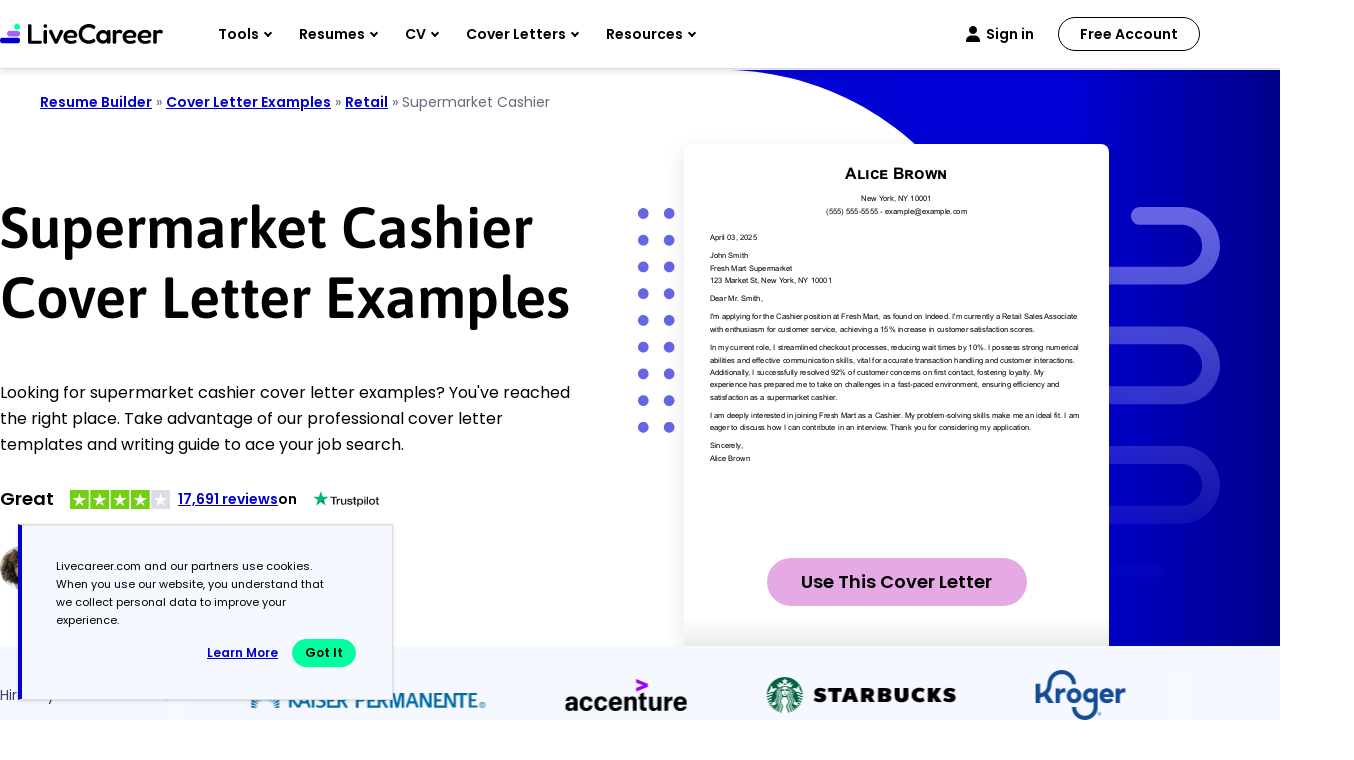

--- FILE ---
content_type: text/html
request_url: https://www.livecareer.com/cover-letter/examples/retail/supermarket-cashier
body_size: 25989
content:
<!DOCTYPE html><html lang="en-US" ><head><meta charset="UTF-8" /><meta name="viewport" content="width=device-width, initial-scale=1" /><meta http-equiv="X-UA-Compatible" content="ie=edge" /> <script>var configUrls = {"ENV":"PROD","ACC_URL":"\/\/accountsv2.livecareer.com","VISITOR_URL":"\/\/assets.livecareer.com\/visitor\/tracking-v11.js","VISITOR_PRCD":"RWZ","VISITOR_FLAG":1,"VISITOR_PORTALCD":"LCA","CCPA_FLAG":1,"CCPACL_FLAG":1,"GDPR_BANNER_TEXT":{"eu":"Livecareer.com uses cookies as well as our third-party affiliates. No personal data is collected through cookies until you opt in to create your resume.","us":"Livecareer.com and our partners use cookies. When you use our website, you understand that we collect personal data to improve your experience."},"GDPR_LEARN_MORE_URL":{"eu":"\/privacy-policy","us":"\/privacy-policy"},"GDPR_LEARN_MORE_TEXT":"Learn more","PREFETCH_PORTAL_DESKTOP_URL":"https:\/\/assets.livecareer.com\/blobcontent\/lca\/scripts\/desktop\/prefetchscript.js","PREFETCH_PORTAL_MOBILE_URL":"https:\/\/assets.livecareer.com\/blobcontent\/lca\/scripts\/mobile\/prefetchscript.js","PREFETCH_BUILDER_RESOURCES_URL":"https:\/\/assets.livecareer.com\/blobcontent\/letter\/common\/scripts\/mpcl_prefetch_next_desktop.prod.js","PREFETCH_BUILDER_RESOURCES_MOBILE_URL":"https:\/\/assets.livecareer.com\/blobcontent\/letter\/common\/scripts\/mpcl_prefetch_next_mobile.prod.js","FRESHCHAT_FLAG":0,"SALESFORCE_FLAG":1,"JOB_SEARCH_EB_API":"https:\/\/www.livecareer.com\/eb","JOB_SEARCH_EB_JS_API":"https:\/\/www.livecareer.com\/jsg","BASE_URL":"https:\/\/www.livecareer.com","GTAG_SEND_TO":"G-TEPPBW8QXP","ASSETS_URL":"https:\/\/assets.livecareer.com"};</script><link rel="preload" href="https://fonts.gstatic.com/s/asap/v34/KFO9CniXp96a4Tc2EZzSuDAoKsHk0ZhJW34.woff2" as="font" type="font/woff" crossorigin="anonymous"><link rel="preload" href="https://fonts.gstatic.com/s/poppins/v24/pxiEyp8kv8JHgFVrJJfecg.woff2" as="font" type="font/woff" crossorigin="anonymous"><link rel="preload" href="https://fonts.gstatic.com/s/poppins/v24/pxiByp8kv8JHgFVrLEj6Z1xlFQ.woff2" as="font" type="font/woff" crossorigin="anonymous"><style>@font-face { font-family: "Asap"; font-style: normal; font-weight: 600; font-stretch: 75% 125%; font-display: swap; src: url(https://fonts.gstatic.com/s/asap/v34/KFO9CniXp96a4Tc2EZzSuDAoKsHk0ZhJW34.woff2) format("woff2"); unicode-range: U+0000-00FF, U+0131, U+0152-0153, U+02BB-02BC, U+02C6, U+02DA, U+02DC, U+0304, U+0308, U+0329, U+2000-206F, U+20AC, U+2122, U+2191, U+2193, U+2212, U+2215, U+FEFF, U+FFFD; } @font-face { font-family: "Poppins"; font-style: normal; font-weight: 400; font-display: swap; src: url(https://fonts.gstatic.com/s/poppins/v24/pxiEyp8kv8JHgFVrJJfecg.woff2) format("woff2"); unicode-range: U+0000-00FF, U+0131, U+0152-0153, U+02BB-02BC, U+02C6, U+02DA, U+02DC, U+0304, U+0308, U+0329, U+2000-206F, U+20AC, U+2122, U+2191, U+2193, U+2212, U+2215, U+FEFF, U+FFFD; } @font-face { font-family: "Poppins"; font-style: normal; font-weight: 600; font-display: swap; src: url(https://fonts.gstatic.com/s/poppins/v24/pxiByp8kv8JHgFVrLEj6Z1xlFQ.woff2) format("woff2"); unicode-range: U+0000-00FF, U+0131, U+0152-0153, U+02BB-02BC, U+02C6, U+02DA, U+02DC, U+0304, U+0308, U+0329, U+2000-206F, U+20AC, U+2122, U+2191, U+2193, U+2212, U+2215, U+FEFF, U+FFFD; }</style><link rel="preload" href="https://assets.livecareer.com/blob/common/scripts/splashMetrics.min.js?v=latest" as="script"><link rel="preload" href="https://assets.livecareer.com/blob/common/scripts/splashEventStream.min.js?v=latest" as="script"><script type = "text/javascript">var userCountry,analyticsConsent,adConsent,seocheck=!0,isIE=/MSIE|Trident/.test(window.navigator.userAgent);function u(e){return/(?:^|\.)?(qa|reg|stg|www)\./i.test(location.hostname)?/^(?:https?:)?\/\//i.test(e)?e:"https://assets.livecareer.com"+("/"===e.charAt(0)?e:"/"+e):e}function loadScript(e){var t=document.createElement("script");return t.setAttribute("type","text/javascript"),t.setAttribute("src",u(e)),document.head.appendChild(t),t}function loadStyle(e){var t=document.head,n=document.createElement("link");return n.type="text/css",n.rel="stylesheet",n.href=u(e),t.appendChild(n),n}function readCookie(e){for(var t=e+"=",n=document.cookie.split(";"),r=0;r<n.length;r++){for(var o=n[r];" "==o.charAt(0);)o=o.substring(1,o.length);if(0==o.indexOf(t))return o.substring(t.length,o.length)}return null}function getUrlParameter(e){for(var t=window.location.href.slice(window.location.href.indexOf("?")+1).split("&"),n=0;n<t.length;n++){var r=t[n].split("=");if(r[0]==e)return r[1]}return""}function look_up_service_call(){var e=new XMLHttpRequest;e.open("GET","/lcapp/ajax-call/ajax_call.php",!0),e.onload=function(){if(this.status>=200&&this.status<400){var e=JSON.parse(this.response);userCountry=e.countryCode.toLowerCase()}else userCountry="us"},e.send()}window.NodeList&&!NodeList.prototype.forEach&&(NodeList.prototype.forEach=Array.prototype.forEach);if(""==(userCountry=getUrlParameter("testcountry").toLowerCase())){for(var nameEQ="testcountry=",ca=document.cookie.split(";"),i=0;i<ca.length;i++){for(var c=ca[i];" "==c.charAt(0);)c=c.substring(1,c.length);0==c.indexOf(nameEQ)&&(userCountry=c.substring(nameEQ.length,c.length))}if(""==userCountry){var x=readCookie("x-georegion");if(null!=x){var t=(x=x.split(","))[1].toLowerCase();userCountry=t}else {var ajaxRequest=new XMLHttpRequest;ajaxRequest.open("HEAD","/lcapp/ajax-call/geo.php",!0),ajaxRequest.send(),ajaxRequest.onreadystatechange=function(){if(this.readyState==this.HEADERS_RECEIVED){var e=ajaxRequest.getResponseHeader("x-geo-header");if(null!=e){var t=(e=e.split(","))[1].split("=")[1].toLowerCase();userCountry=t}else look_up_service_call()}}}}}else document.cookie="testcountry="+userCountry.toUpperCase()+";path=/;domain="+document.domain.slice(document.domain.indexOf(".")).replace(/\//g,"");function cta_click(e="",t=""){setTimeout(function () {return gtag("event","cta_click",{cta_location:t,cta_text:e,send_to:configUrls.GTAG_SEND_TO}),!0}.bind(this), 0);}</script><script type = "text/javascript">function checkXdeviceType(){var device=readCookie("x-device-type"); if (["desktop", "tablet", "mobile"].includes(device)){return device;}else{ return false;}}function checkIsMobile(){var device = checkXdeviceType();if (device === "mobile"){return true;}else{return null==navigator.userAgent.match(/iPad/i)&&/Android|webOS|iPhone|iPad|iPod|BlackBerry|Windows Phone/i.test(navigator.userAgent)}}var isMobile = checkIsMobile();</script><script type="text/javascript">function loadDynamicScriptFileAsync(n, t) { return new Promise(function (i, e) { try { var o = document.createElement("script"); o.src = n, o.onload = i, o.async = null == t || null == t || t, o.onerror = function (n) { e(n, o) }; var r = document.getElementsByTagName("script")[0]; r.parentNode.insertBefore(o, r) } catch (n) { e(n) } }) }

    function InitializeMetricsForPage(e,f,a){(null==a|| void 0==a)&&(a={useDevJs:!1}),(""==a.commonScriptsUrl|| void 0==a.commonScriptsUrl)&&(a.commonScriptsUrl="https://assets.livecareer.com"+"/blob/common"),(""==a.clientEventsAPIUrl|| void 0==a.clientEventsAPIUrl)&&(a.clientEventsAPIUrl=location.protocol+"//"+location.host+"/clientevents");var c=a.commonScriptsUrl+"/scripts/splashEventStream"+(!0==a.useDevJs?"":".min")+".js?v="+(void 0==a.besVer?"latest":a.besVer),d=a.commonScriptsUrl+"/scripts/splashMetrics"+(!0==a.useDevJs?"":".min")+".js?v="+(void 0==a.muVer?"latest":a.muVer),b=[];b.push(loadDynamicScriptFileAsync(c,!0)),b.push(loadDynamicScriptFileAsync(d,!0)),Promise.all(b).then(function(){var b=MetricsUtil.ClassInitializers.getNewConfigurationObject(a.MuCfg);b.Value_PortalCD=e,b.Value_ProductCD=f,b.splashEventsUrl=c,b.useForcePushForAllEvents=void 0==a.useForcePushForAllEvents||a.useForcePushForAllEvents,b.SplashConfig.AjaxDetails.eventsPostEndpointUrl=a.clientEventsAPIUrl+"/"+b.SplashConfig.AjaxDetails.eventsPostEndpointUrl,MetricsUtil.initializeAsync(window,b)})}

    var addParamsData={MuCfg:{enableWebVitals:true}};
    InitializeMetricsForPage("LCA", "RWZ",addParamsData);</script> <script type="text/javascript">var vstrScript = loadScript("//assets.livecareer.com/visitor/tracking-v11.js");
            vstrScript.onload = function () {
                productCd = "RWZ";
                portalCd  = "LCA";
                includeUseragent = true;
                includeGeolocation = false;
                isRewriteConfigured = true;
                try {
                    TS.Track(productCd, portalCd, includeUseragent, includeGeolocation, isRewriteConfigured,"/",true);
                } catch (err) {
                    //console.log("visitor error: "+err)
                }
            };</script><script type="text/javascript">var y = Math.floor((Math.random() * 10) + 1);
            var x = y % 5;
            if (x == 0){loadScript("/lcapp/themes/livecareer/js/wp-lc-nr.js")}</script><link rel="preload" as="image" href="https://www.livecareer.com/lcapp/themes/livecareer/rebrand/images/logo.svg"> <!-- Search Engine Optimization by Rank Math PRO - https://rankmath.com/ --><title>Supermarket Cashier Cover Letter Examples</title><meta name="description" content="Get hired with our supermarket cashier cover letter examples. Download a free template &amp; follow expert tips to craft a standout supermarket cashier cover letter."/><meta name="robots" content="follow, index, max-snippet:-1, max-video-preview:-1, max-image-preview:large"/><link rel="canonical" href="https://www.livecareer.com/cover-letter/examples/retail/supermarket-cashier" /><meta property="og:locale" content="en_US" /><meta property="og:type" content="website" /><meta property="og:title" content="Supermarket Cashier Cover Letter Examples" /><meta property="og:description" content="Get hired with our supermarket cashier cover letter examples. Download a free template &amp; follow expert tips to craft a standout supermarket cashier cover letter." /><meta property="og:url" content="https://www.livecareer.com/cover-letter/examples/retail/supermarket-cashier" /><meta property="og:site_name" content="LiveCareer" /><meta property="og:updated_time" content="2026-01-18T08:57:00-04:00" /><meta property="og:image" content="https://www.livecareer.com/lcapp/uploads/2026/01/parts-of-cover-letter.png" /><meta property="og:image:secure_url" content="https://www.livecareer.com/lcapp/uploads/2026/01/parts-of-cover-letter.png" /><meta property="og:image:width" content="1500" /><meta property="og:image:height" content="1200" /><meta property="og:image:alt" content="Parts Of Cover Letter" /><meta property="og:image:type" content="image/png" /><meta property="article:published_time" content="2017-06-05T18:43:44-04:00" /><meta property="article:modified_time" content="2026-01-18T08:57:00-04:00" /><meta name="twitter:card" content="summary_large_image" /><meta name="twitter:title" content="Supermarket Cashier Cover Letter Examples" /><meta name="twitter:description" content="Get hired with our supermarket cashier cover letter examples. Download a free template &amp; follow expert tips to craft a standout supermarket cashier cover letter." /><meta name="twitter:image" content="https://www.livecareer.com/lcapp/uploads/2026/01/parts-of-cover-letter.png" /><meta name="twitter:label1" content="Time to read" /><meta name="twitter:data1" content="6 minutes" /> <script type="application/ld+json" class="rank-math-schema-pro">{"@context":"https://schema.org","@graph":[{"@type":"WebPage","@id":"https://www.livecareer.com/cover-letter/examples/retail/supermarket-cashier#webpage","url":"https://www.livecareer.com/cover-letter/examples/retail/supermarket-cashier","name":"Supermarket Cashier Cover Letter Examples","datePublished":"June 5, 2017","dateModified":"January 18, 2026","description":"Get hired with our supermarket cashier cover letter examples. Download a free template &amp; follow expert tips to craft a standout supermarket cashier cover letter.","inLanguage":"en-US","isPartOf":{"@type":"WebSite","@id":"https://www.livecareer.com/cover-letter/examples/retail/supermarket-cashier#website","url":"https://www.livecareer.com/cover-letter/examples/retail/supermarket-cashier","name":"LiveCareer","inLanguage":"en-US","description":"Get trusted resume help from LiveCareer's professional writing services, expert resume writers, easy-to-use templates, resume examples and more. View now!"},"breadcrumb":{"@id":"https://www.livecareer.com/cover-letter/examples/retail/supermarket-cashier#breadcrumb"},"potentialAction":{"@type":"ReadAction","target":"https://www.livecareer.com/cover-letter/examples/retail/supermarket-cashier"},"speakable":{"@type":"SpeakableSpecification","xpath":["/html/head/title","/html/head/meta[@name='description']/@content"]}},{"@type":"BreadcrumbList","@id":"https://www.livecareer.com/cover-letter/examples/retail/supermarket-cashier#breadcrumb","itemListElement":[{"@type":"ListItem","position":"1","item":{"@id":"https://www.livecareer.com","name":"Resume Builder"}},{"@type":"ListItem","position":"2","item":{"@id":"https://www.livecareer.com/cover-letter/examples","name":"Cover Letter Examples"}},{"@type":"ListItem","position":"3","item":{"@id":"https://www.livecareer.com/cover-letter/examples/retail","name":"Retail"}},{"@type":"ListItem","position":"4","item":{"@id":"https://www.livecareer.com/cover-letter/examples/retail/supermarket-cashier","name":"Supermarket Cashier"}}]},{"@type":"HowTo","name":"How to Write a Supermarket Cashier Cover Letter","description":"Tackle the writing process with confidence with the help of this detailed guide for writing a cover letter for a supermarket cashier role. The following cover letter sample will show you the key sections you must include and the proper formatting.","totalTime":"PT10M","step":[{"@type":"HowToStep","name":"Format your cover letter\u2019s header correctly","text":"A well-formatted header will helm your supermarket cashier cover letter, showcasing essential details about the letter's date and recipient. Complete this section by including the date, the hiring manager's name and job title, the company's name and address and a formal greeting.\r\n\r\n\r\n\r\nStrong cover letter header example:\r\n\r\n\r\nMay 09, 2025\r\n\r\n\r\n\r\n&nbsp;\r\n\r\n\r\n\r\nMr. James Peterson\r\n\r\n\r\n\r\nStore Manager\r\n\r\n\r\n\r\nFreshMart Supermarket\r\n\r\n\r\n\r\n1234 Market Street\r\n\r\n\r\n\r\nSeattle, WA 98101\r\n\r\n\r\n\r\n&nbsp;\r\n\r\n\r\n\r\nDear Mr. Peterson,\r\n\r\n\r\n\r\n\r\n\r\n\r\n\r\n\r\nWeak cover letter header example:\r\n\r\n\r\n22/15/2023 To whoever it may concern, Patrcia Johnson Email: patricia.johns@example.co Phone: 555-01-2345 ABC Superstore Markets 124 Elm St. Cityville, AS 12345 Mr. Greg Thompson Hiring Manager Cherry Supermarket 256 Oak Avenue Townsville, QS 67890\r\n\r\n\r\n\r\n\r\nPRO TIPA big cover letter red flag is to greet the letter's recipient with a generic \u201cTo Whom It May Concern.\u201c Instead, personalize the greeting by stating your recipient's name or address a cover letter without a name professionally with \u201cDear Hiring Manager.\u201c"},{"@type":"HowToStep","name":"Introduce yourself in the opening paragraph","text":"The first paragraph of your cover letter should serve as an introduction to recruiters and explicitly state your interest in the position. Make a memorable impression by describing yourself with key skills or unique achievements that show you're the perfect candidate for the supermarket cashier role. Strong opening paragraph example: As a retail associate with two years of experience in customer service, I am eager to apply for the supermarket cashier position at Green Fresh Grocers. My background in point-of-sale systems and cash handling has equipped me for success in this role. Notably, I improved checkout speed by 15% at my previous job, boosting customer satisfaction and reducing waiting times by implementing efficient scanning techniques. Weak opening paragraph example: Hi there! I'm super interested in the cashier position at Sunny Mart. I've done a bit of similar work before and think I'd be a good match for your team. Looking forward to applying! PRO TIPIf you know someone who works at the company and is willing to vouch for you, mention this in the first paragraph. Find examples of properly addressing this subject in our article for referral cover letter opening paragraphs."},{"@type":"HowToStep","name":"Share relevant achievements in the body paragraph","text":"Use your supermarket cashier cover letter's body paragraph to differentiate yourself from other job seekers by expanding on a specific achievement, providing insight into your career goals, or sharing a little bit about your work ethic and values. Strong body paragraph example: In my previous role as a supermarket cashier, I consistently delivered exceptional customer service and achieved a scanning accuracy rate of 98%. By effectively managing high-pressure peak periods, I reduced checkout wait times by 15%, enhancing customer satisfaction. My proficiency in handling cash transactions and my excellent communication skills were instrumental in fostering a positive shopping experience, and I look forward to bringing these skills and successes to your team. Weak body paragraph example: I am seeking employment as a supermarket cashier because I need a steady job that suits my schedule. Although I haven't worked as a cashier yet, I am eager to learn. I understand handling money is important, and I believe I can manage if given the chance. I just need someone to show me the ropes."},{"@type":"HowToStep","name":"Finish by encouraging next steps","text":"Finally, include a closing paragraph summarizing your best professional attributes and a call to action for a future interview. Sign your letter with an appropriate sign-off phrase and your name.\r\n\r\n\r\n\r\nStrong closing paragraph:\r\n\r\n\r\n\r\nMy excellent customer service skills and ability to handle transactions accurately and efficiently make me an ideal candidate for the cashier position at Fresh Mart Superstore. I am eager to bring my dedication and enthusiasm to your team. I hope to discuss my application further in an interview. Thank you for considering my application. Sincerely, Emily Johnson\r\n\r\n\r\n\r\n\r\n\r\n\r\n\r\n\r\n\r\nWeak closing paragraph:\r\n\r\n\r\n\r\nThank you for considering my application for the role of supermarket cashier. I honestly think I could do well even though I may not have a ton of experience. I hope to get a chance to prove myself if you find my application interesting enough. I\u2019m looking forward to possibly hearing from you. Sincerely, Michael Brown\r\n\r\n\r\n\r\n\r\n\r\nSee? Writing a cover letter for your supermarket cashier role can be easy with the right help. Check out our Cover Letter Builder for an even faster and more efficient way to create a custom cover letter tailored to your target job.Build my cover letter"}]}]}</script> <!-- /Rank Math WordPress SEO plugin --><link rel="preload" href="/lcapp/themes/livecareer/images/featured-in-logos.svg" as="image" media="(min-width: 768px)"><style class="optimize_css_2" type="text/css" media="all">@import url(https://assets.livecareer.com/lcapp/themes/livecareer/rebrand/css/base/variables.css);@import url(https://assets.livecareer.com/lcapp/themes/livecareer/rebrand/css/base/typography.css);@import url(https://assets.livecareer.com/lcapp/themes/livecareer/rebrand/css/base/buttons.css);@import url(https://assets.livecareer.com/lcapp/themes/livecareer/rebrand/css/base/utilities.css);.link-breads-sec .site-inner{max-width:calc(var(--container-md) + (var(--container-padding-inline) * 2));padding-inline:var(--container-padding-inline);margin:24px auto 0;font-size:1.4rem;line-height:2rem;position:relative;z-index:2;color:var(--grey-600)}.link-breads-sec .site-inner strong{font-weight:400}.optScrlTop span{position:absolute}.optScrlTop .fa-chevron-up{display:inline-block;position:relative}body .optScrlTop{padding:0;position:fixed;right:2%;bottom:2%;cursor:pointer;border:none;z-index:99;background:var(--white);box-shadow:0 2px 5px 0 #0000551A;width:52px;height:52px;color:var(--black);border-radius:8px}body .optScrlTop .fa-chevron-up{background:none;width:11px;height:11px;border:solid var(--black);border-width:3px 3px 0 0;transform:rotate(-45deg);top:-4px}body .optScrlTop span{font-weight:700;font-size:1.6rem;line-height:1.7rem;right:12px;bottom:6px}body .optScrlTop:hover{background:#ECEEFF}.visitor-model{background:rgba(74,74,74,.78);position:fixed;left:0;right:0;top:60px;bottom:0;z-index:999;text-align:center;padding:1rem;display:none}.visitor-model .model-container{max-width:1100px;position:relative;background:#fff;border-radius:10px;box-shadow:0 2px 4px rgba(0,0,0,.1);background-color:#fafafa;max-height:100%;margin:0 auto;overflow-y:auto}.visitor-model .model-header img{max-height:165px}.visitor-model h2{font-size:2.4rem;margin:2rem 0;line-height:3rem}.visitor-model p{font-size:2.4rem;font-weight:600;margin-bottom:1.5rem;line-height:2.8rem}.visitor-model .ctas a{display:block;margin:0 auto}.visitor-model .ctas a:first-child::after{content:'';background:url(/lcapp/themes/livecareer/images/flag.png);display:inline-block;width:31px;height:20px;margin-left:.9rem;position:relative;top:3px}.visitor-model .ctas a:last-child{color:#949494;font-size:1.2rem;font-weight:500;text-decoration:underline;margin-top:1.8rem;display:inline-block}.visitor-model .btn{max-width:300px}.visitor-model .model-content{padding-bottom:3rem}.visitor-model .model-content ul{max-width:435px;margin:0 auto 2rem;list-style:none}.visitor-model .model-content ul li{position:relative;text-align:left;font-size:2rem;padding-left:1.3rem}.visitor-model .model-content ul li::before{content:'';background-image:url("data:image/svg+xml,%3Csvg xmlns='http://www.w3.org/2000/svg' viewBox='0 0 512 512'%3E%3Cpath fill='%23d67200' d='M173.898 439.404l-166.4-166.4c-9.997-9.997-9.997-26.206 0-36.204l36.203-36.204c9.997-9.998 26.207-9.998 36.204 0L192 312.69 432.095 72.596c9.997-9.997 26.207-9.997 36.204 0l36.203 36.204c9.997 9.997 9.997 26.206 0 36.204l-294.4 294.401c-9.998 9.997-26.207 9.997-36.204-.001z'/%3E%3C/svg%3E");width:15px;height:15px;display:inline-block;position:absolute;left:-18px;top:9px;background-repeat:no-repeat}.visitor-model .model-content ul li:not(:last-child){margin-bottom:1rem}.visitor-model .model-header span{position:absolute;right:27px;top:0;color:#fff;font-size:3.8rem;font-weight:600;text-shadow:0 0 6px #000;cursor:pointer}.resume-popup{display:none}.lc-container-md,.lc-container-sm,.lc-container-xs{padding-left:16px;padding-right:16px;margin-left:auto;margin-right:auto}.lc-container-md{max-width:1170px}.lc-container-sm{max-width:950px}.lc-container-xs{max-width:780px}@media (max-width:767px){.link-breads-sec .site-inner{max-width:calc(var(--container-md) + (var(--container-padding-inline-mobile) * 2));padding-inline:var(--container-padding-inline-mobile)}body .optScrlTop{right:5px;bottom:137px}.visitor-model .model-container{top:50%;transform:translateY(-50%)}.visitor-model h2{font-size:1.4rem;padding:0 2rem;line-height:2rem;font-weight:400;margin:1.6rem 0 1.9rem;letter-spacing:-.1px}.visitor-model h2 br{display:none}.visitor-model p{font-size:1.4rem;font-weight:600;letter-spacing:-.1px;line-height:2rem}.visitor-model .btn{max-width:calc(100% - 20px);min-width:auto}.model-content ul{max-width:310px}.visitor-model .model-content ul{max-width:275px;margin:0 auto 2.7rem}.visitor-model .model-content ul li{font-size:1.2rem}.visitor-model .ctas a:last-child{font-size:1rem}.visitor-model .model-header span{right:15px;top:10px;font-size:2rem}}</style><style class="optimize_css_2" type="text/css" media="all">.header{background:#fff;box-shadow:0 1px 0 0 rgba(0,0,85,.05),0 4px 5px 0 rgba(0,0,85,.1);position:sticky;top:0;left:0;z-index:91}.header ul{margin:0;padding:0;list-style-type:none}.header-inner-container{display:flex;height:68px;justify-content:space-between}.header .header-left{display:flex}.header .header-right{display:flex;align-items:center;flex-basis:calc(100% - 204px);justify-content:space-between}.header .logo{display:flex;align-items:center;flex-basis:163px}.header .header-right-links{display:flex;align-items:center}.header .header-hamburger{cursor:pointer;display:none;height:40px;width:44px;padding:12px}.header .header-hamburger::before,.header .header-hamburger span,.header .header-hamburger::after{background:var(--black);border-radius:2px;content:"";display:block;width:21px;height:3px}.header .header-hamburger span{margin:3px 0}.header.hamburger-open .header-hamburger span{opacity:0}.header.hamburger-open .header-hamburger::before{transform:translate(0,5px) rotate(-45deg)}.header.hamburger-open .header-hamburger::after{transform:translate(0,-7px) rotate(45deg)}.header .navigation>ul{display:flex}.header .navigation>ul .main-menu button{background:transparent;border:none;cursor:pointer;font-size:1.4rem;font-weight:600;padding:26px 14px}.header .navigation>ul .main-menu button::after{border:solid var(--black);border-width:0 1.5px 1.5px 0;content:"";display:inline-block;width:6px;height:6px;margin-left:6px;transform:rotate(45deg);position:relative;top:-3px}.header .navigation>ul .main-menu:hover button,.header .navigation>ul .main-menu.active button{color:var(--midnight-800)}.header .navigation>ul .main-menu:hover button::after,.header .navigation>ul .main-menu.active button::after{border-color:var(--midnight-800)}.header .navigation>ul .main-menu.active button::after{transform:rotate(225deg);top:0}.header .header-sign-in{background:url(/lcapp/themes/livecareer/rebrand/images/signin.svg) left center no-repeat;color:var(--black);display:flex;align-items:center;font-size:1.4rem;font-weight:600;line-height:18px;padding:0 0 0 20px;margin-right:24px;text-decoration:none;height:100%}.header .header-sign-in:hover{background-image:url(/lcapp/themes/livecareer/rebrand/images/signin-hover.svg);color:var(--midnight-800)}.header .btn-header-free{border:1px solid var(--btn-tertiary-border);font-size:1.4rem;height:34px;line-height:32px;min-width:142px;padding:0}.header .sub-menu-wrap{box-shadow:0 1px 0 0 rgba(0,0,85,.05),0 4px 5px 0 rgba(0,0,85,.1);border-radius:0 0 24px 24px;background:#fff;display:none;padding-block:32px;position:absolute;left:0;top:68px;width:100%}.header .sub-menu-wrap::before{box-shadow:0 1px 0 0 rgba(0,0,85,.05),0 4px 5px 0 rgba(0,0,85,.1);content:"";height:8px;display:block;position:absolute;left:0;top:-8px;width:100%}.header .sub-menu-two-column,.header .sub-menu-three-column{display:flex;gap:0 24px;width:100%}.header .sub-menu-two-column .sub-menu-column{flex-basis:50%}.header .sub-menu-three-column .sub-menu-column{flex-basis:33.9%}.header .sub-menu-heading{color:var(--grey-600);font-size:1.2rem;font-weight:600;line-height:1.6rem;margin-bottom:20px;padding-left:16px;text-transform:uppercase}.header .header-icon-wrap{flex-basis:58px;height:58px;position:relative}.header .header-icon-wrap::before{border-radius:12px;content:"";display:block;width:100%;height:100%;position:absolute;left:0;top:0}.header .header-icon-wrap.h-icon-rb::before{box-shadow:0 20px 25px -5px #E5AAE566}.header .header-icon-wrap.h-icon-cv::before{box-shadow:0 20px 25px -5px #FFA07A66}.header .header-icon-wrap.h-icon-cl::before{box-shadow:0 20px 25px -5px #FFD23366}.header .header-icon-wrap.h-icon-ats::before{box-shadow:0 20px 25px -5px #70BFE966}.header .header-icon-wrap.h-icon-cg::before{box-shadow:0 20px 25px -5px #94A1FF66}.header .menu-text-wrap{flex-basis:calc(100% - 58px);padding-left:24px}.header .sub-menu-column-no-icon .menu-text-wrap{flex-basis:100%;padding-left:0}.header .sub-menu-column.no-sub-menu-heading{margin-top:36px}.header .sub-menu-column ul>li{display:flex;position:relative;margin-bottom:12px;padding:16px 24px 16px 16px}.header .sub-menu-column ul>li:last-child{margin-bottom:0}.header .sub-menu-column ul>li a{color:var(--black);text-decoration:none;font-weight:600;position:absolute;left:0;top:0;padding:16px 0 0 98px;width:100%;height:100%}.header .sub-menu-column.sub-menu-column-no-icon ul>li a{padding-left:16px}.header .header-menu-text{color:var(--grey-600);font-size:1.4rem;line-height:2rem;margin:32px 0 0}.header .navigation>ul .main-menu.active .sub-menu-wrap{display:block}.header .header-mob-back{display:none}@media only screen and (min-width:768px){.header .sub-menu-column ul>li:hover{background:var(--mystic-100);border-radius:16px}.header .sub-menu-column ul>li:hover a{color:var(--midnight-800)}}@media only screen and (min-width:768px) and (max-width:991px){.header .header-right{flex-basis:calc(100% - 132px)}.header .logo{width:130px}.header .header-sign-in{font-size:1.2rem}.header .navigation>ul .main-menu button{padding-inline:7px;font-size:1.2rem}.header .btn-header-free{font-size:1.2rem;min-width:100px}.header .sub-menu-two-column,.header .sub-menu-three-column{gap:0}.header .sub-menu-column ul>li a,.header .header-menu-text{font-size:1.2rem}.header .header-menu-text{margin-top:22px}}@media only screen and (max-width:767px){.header .header-inner-container{height:72px;position:relative;padding-right:18px}.header .header-left{justify-content:space-between;width:100%;align-items:center}.header .header-hamburger{display:block}.header .header-right{box-shadow:0 1px 0 0 rgba(0,0,85,.05),0 4px 5px 0 rgba(0,0,85,.1);background:#fff;border-radius:0 0 24px 24px;display:none;padding:24px 0 32px;position:absolute;left:0;top:72px;width:100%}.header.hamburger-open .header-right{display:block}.header .header-right::before{box-shadow:0 1px 0 0 rgba(0,0,85,.05),0 4px 5px 0 rgba(0,0,85,.1);content:"";height:8px;display:block;position:absolute;left:0;top:-8px;width:100%;width:100%}.header .navigation{max-height:calc(100vh - 146px);overflow-y:auto;padding:0 30px}.header .navigation>ul{display:block}.header .navigation>ul .main-menu button{font-size:1.6rem;display:flex;align-items:center;width:100%;padding:12px 0;text-align:left}.header .navigation>ul .main-menu button::after{border-width:0 2px 2px 0;margin-left:auto;transform:rotate(-45deg);width:8px;height:8px}.header.menu-open .navigation>ul .main-menu button,.header.menu-open .header-right-links{display:none}.header .header-right-links{display:block;padding:0 30px}.header .header-sign-in{font-size:1.6rem;padding-block:14px}.header .btn-header-free{background:var(--btn-primary-bg);border:none;font-size:var(--btn-font-size);height:var(--btn-height);line-height:var(--btn-line-height);margin-top:18px;padding:var(--btn-padding-y) var(--btn-padding-x);width:100%}.header.menu-open .header-mob-back{cursor:pointer;display:inline-block;font-size:1.4rem;font-weight:600;padding:10px 10px 10px 20px;position:relative}.header.menu-open .header-mob-back::before,.header.menu-open .header-mob-back::after{content:"";position:absolute;left:0;top:50%}.header.menu-open .header-mob-back::before{width:14px;height:2px;background:var(--black);transform:translateY(-50%)}.header.menu-open .header-mob-back::after{width:10px;height:10px;border-top:2px solid var(--black);border-left:2px solid var(--black);transform:translateY(-50%) rotate(-45deg)}.header .sub-menu-wrap{box-shadow:none;padding-block:0;position:static}.header .sub-menu-wrap::before{box-shadow:none}.header .sub-menu-two-column,.header .sub-menu-three-column{display:block;padding-top:12px}.header .sub-menu-column ul>li{padding:20px 0;margin:0}.header .sub-menu-column-no-icon ul>li{display:block;padding:4px 0}.header .sub-menu-heading{margin-bottom:4px;padding-left:0}.header .sub-menu-column-no-icon{margin-bottom:20px}.header .sub-menu-column-no-icon .sub-menu-heading{margin:8px 0}.header .menu-text-wrap{padding-left:16px}.header .sub-menu-column ul>li a{padding:20px 0 0 75px}.header .sub-menu-column.sub-menu-column-no-icon ul>li a{display:block;position:static;padding:7px 0}.header .sub-menu-column.no-sub-menu-heading{margin:0}.header .sub-menu-column-no-icon .header-menu-text{display:none}}</style><style class="optimize_css_2" type="text/css" media="all">.tp-widget-xs-joshua.trustpilot-header{min-height:28px;margin-bottom:30px}.tp-widget-xs-joshua .tpilot{width:100%}.tp-widget-xs-joshua .tpilot .wrap{display:flex;font-size:18px;align-items:center;line-height:12px;width:auto}.tp-widget-xs-joshua .tpilot .ratesvg{margin:0 8px 0 16px}.tp-widget-xs-joshua .tpilot .reviews{display:flex;align-items:center;font-size:14px;gap:3px}.tp-widget-xs-joshua.trustpilot-header .tpilot .svg-logo{margin-left:16px}.tp-widget-xs-joshua.trustpilot-header .tpilot .summary{width:100%;color:#000;font-weight:700}.tp-widget-xs-joshua.trustpilot-header .tpilot .tp-xs{display:flex;align-items:center}.tp-widget-xs-joshua.trustpilot-green-bg .tpilot .summary{color:#fff}.tp-widget-xs-joshua.trustpilot-footer{width:230px}.tp-widget-xs-joshua.trustpilot-footer .tpilot{margin-top:24px}.tp-widget-xs-joshua.trustpilot-footer .tpilot .summary{color:#fff;font-weight:700;font-family:var(--global-font-family);width:100%}.tp-widget-xs-joshua.trustpilot-footer .tpilot .tp-xs{display:flex;flex-wrap:wrap;justify-content:center}.tp-widget-xs-joshua.trustpilot-footer .tpilot .reviews{margin-top:8px}.tp-widget-xs-joshua.trustpilot-footer .tpilot .svg-logo{margin-left:8px}.tp-widget-xs-joshua.trustpilot-footer .tpilot .reviews a{color:#FFD8A2;text-decoration:underline}.tp-widget-xs-joshua.trustpilot-footer .tpilot .reviews a:hover{text-decoration:none}@media (max-width:768px){.tp-widget-xs-joshua.trustpilot-header{height:55px}.tp-widget-xs-joshua.trustpilot-header .tpilot .tp-xs{flex-direction:column;align-items:center}.tp-widget-xs-joshua.trustpilot-header .tpilot .ratesvg{margin-right:0}.tp-widget-xs-joshua.trustpilot-header .tpilot .reviews{margin-top:8px}.tp-widget-xs-joshua.trustpilot-footer{width:100%}.tp-widget-xs-joshua.trustpilot-footer .tpilot .ratesvg{margin-right:0}.tp-widget-xs-joshua.trustpilot-header .tpilot .svg-logo{margin-left:8px}}</style><style class="optimize_css_2" type="text/css" media="all">.gdpr-banner{background-color:#f7f7f7;border:1px solid #ddd;position:fixed;left:0;right:0;bottom:0;z-index:999;min-height:60px}.gdpr-inner{max-width:1170px;padding:20px 20px;margin:0 auto;text-align:left;position:relative}.gdpr-banner p{margin:0;font-size:14px;margin-right:20px}.gdpr-banner p a{font-weight:600;text-decoration:underline;color:#666}@media only screen and (min-width:992px){.gdpr-banner p a:hover{color:#000}}.gdpr-inner .close{float:right;font-size:2.7rem;font-weight:700;color:#333;cursor:pointer;opacity:.8;margin-top:-11px;position:absolute;right:10px;top:21px}.gdpr-section{text-align:center}@media screen and (max-width:1023px){.gdpr-banner p{padding-right:30px}}@media screen and (max-width:767px){.gdpr-banner p{font-size:1rem;line-height:1.6rem}.gdpr-inner{padding:10px 20px}}</style><style class="optimize_css_2" type="text/css" media="all">.hero-banner-bg-tilt{position:relative}.hero-banner-bg-tilt:after{content:"";background:#00006e;display:block;width:40%;height:calc(100% + 74px);position:absolute;right:0;top:-74px;z-index:-2}.hero-banner-wrapper .cover-letter-wrapper{display:flex;justify-content:space-between;position:relative}.cover-letter-column{flex-basis:calc(50% - 24px)}.author-banner-block{display:flex;font-size:1.4rem;margin-bottom:20px}.author-banner-block img{border-radius:50%;width:44px;height:44px;margin-right:10px}.author-banner-block>div{padding-top:12px}.author-banner-block a{color:var(--black)}.author-banner-block .last-update{font-size:1.2rem;color:var(--grey-600);display:block;padding-top:8px}.hero-banner-wrapper{margin-top:32px}.hero-banner-wrapper .reviews .svg-logo{width:66px}.hero-banner-wrapper .cover-letter-image-block{height:502px;width:425px;margin-left:60px;margin-top:auto;position:relative}.hero-banner-wrapper .anchor-over-image{position:absolute;left:50%;bottom:40px;transform:translateX(-50%)}.hero-banner-wrapper .cover-letter-column:last-child{display:flex}.hero-banner-wrapper .cover-letter-column:last-child::after{background:url(/lcapp/themes/livecareer/rebrand/images/mvp/mvp-banner-gradient.svg) no-repeat;background-position:right;background-size:auto 100%;content:"";display:block;height:calc(100% + 74px);width:624px;position:absolute;right:-154px;top:-74px;z-index:-1}.hero-banner-wrapper .anchor-image-wrap{box-shadow:0 5px 20px 0 rgba(0,0,85,.1);border-radius:8px 8px 0 0;display:block;height:100%;position:relative}.hero-banner-wrapper .anchor-image-wrap img{border-radius:8px 8px 0 0;height:100%}.hero-banner-wrapper .cover-letter-image-block::before{background:url(/lcapp/themes/livecareer/rebrand/images/mvp/mvp-banner-dots.svg) no-repeat;content:"";display:block;height:225px;width:89px;position:absolute;top:64px;left:-46px}.hero-banner-wrapper .anchor-image-wrap::after{background:linear-gradient(180deg,rgba(0,0,0,.0001) 0%,rgba(0,0,0,.08) 100%);content:"";display:block;height:30px;width:100%;position:absolute;bottom:0;left:0}@media all and (max-width:991px){.link-breads-sec .site-inner{padding-inline:30px}.hero-banner-bg-tilt:after{background:url(/lcapp/themes/livecareer/rebrand/images/mvp/mvp-banner-gradient-m.svg) no-repeat;background-size:100%;height:308px;right:auto;top:auto;bottom:0;width:100%}.hero-banner-wrapper .cover-letter-wrapper{display:block}.hero-banner-wrapper .cover-letter-column:last-child::after{display:none}.hero-banner-wrapper .cover-letter-image-block::before{display:none}.hero-banner-wrapper h1{text-align:center}.tp-widget-xs-joshua.trustpilot-header{margin-bottom:16px}.author-banner-block{justify-content:center}.hero-banner-wrapper .cover-letter-image-block{margin:0 auto;padding:20px 14px 0;overflow:hidden;height:380px;width:355px}.hero-banner-wrapper .anchor-image-wrap{height:auto}.hero-banner-wrapper .anchor-image-wrap img{height:auto}.hero-banner-wrapper .anchor-over-image{min-width:calc(100% - 32px)}}@media all and (max-width:767px){.link-breads-sec .site-inner{padding-inline:16px}.hero-banner-wrapper .cover-letter-image-block{width:100%}}</style><style class="optimize_css_2" type="text/css" media="all">.hired-by-container{color:var(--black);margin:0 auto;z-index:5;background:var(--mystic-100);position:relative}.hired-by-container .hired-by-container-inner{display:flex;align-items:center;justify-content:space-between;height:98px;z-index:1;max-width:calc(var(--container-md) + (var(--container-padding-inline) * 2));margin-inline:auto;padding-inline:var(--container-padding-inline)}.hired-by-container .hired-by-label{color:var(--mystic-900);font-size:1.4rem;line-height:2rem;margin:0}.hired-by-container .hired-by-img-container{flex-basis:calc(100% - 155px);overflow:hidden;position:relative}.hired-by-container .hired-by-img-container::before,.hired-by-container .hired-by-img-container::after{background:linear-gradient(270deg,rgba(246,248,255,0) 0%,#F6F8FF 87.7%);content:"";position:absolute;left:0;top:-24px;width:72px;height:98px;z-index:1}.hired-by-container .hired-by-img-container::after{transform:rotate(-180deg);left:auto;right:0}.hired-by-container .hired-by-img-wrap{display:flex;width:max-content;animation:hired-by-animation 20s linear infinite}.hired-by-container .hired-by-img-wrap img{margin-right:80px}@keyframes hired-by-animation{0%{transform:translateX(0%)}100%{transform:translateX(-50%)}}@media (max-width:767px){.hired-by-container{padding:0 14px;z-index:4}.hired-by-container .hired-by-container-inner{display:block;height:116px;padding:24px 10px}.hired-by-container .hired-by-label{font-size:1.4rem;line-height:2rem;text-align:center}.hired-by-container .hired-by-img-container{height:32px;margin-top:16px}.hired-by-container .hired-by-img-container::before,.hired-by-container .hired-by-img-container::after{height:32px;top:0}.hired-by-container .hired-by-img-wrap{height:100%}.hired-by-container .hired-by-img-wrap img{width:auto;height:32px}}@media (min-width:768px){.pjt-gutenberg .hero-banner-bg-tilt{overflow:hidden}.hero-banner-wrapper .anchor-image-wrap img{object-fit:cover;object-position:top}}@media (min-width:992px){.pjt-gutenberg .hero-banner-bg-tilt{margin-top:-43px}}</style><style class="optimize_css_2" type="text/css" media="all">.copy-text-wrap .copy-text-body{border:40px solid var(--mystic-200);border-radius:16px;padding:32px 16px 32px 24px;position:relative;margin-bottom:40px}.copy-text-wrap .copy-text-inner{background:var(--white);padding-right:24px;max-height:710px;overflow-y:auto;scrollbar-gutter:stable}.copy-text-wrap .copy-text-inner::-webkit-scrollbar{width:8px}.copy-text-wrap .copy-text-inner::-webkit-scrollbar-track{border-radius:50px;background:#E6EAF5}.copy-text-wrap .copy-text-inner::-webkit-scrollbar-thumb{background:#ACB4CA;border-radius:50px}.scroll-info-text{position:relative}.copy-text-wrap .info-label{background:var(--mystic-200);outline:2px solid #fff;border-radius:12px;color:var(--grey-600);font-size:18px;font-weight:600;position:absolute;left:56px;top:-10px;padding:15px 24px;z-index:1}.copy-text-wrap .copy-btn-text{border:1px solid var(--black);background:var(--white);border-radius:24px;cursor:pointer;font-size:1.4rem;font-weight:600;position:absolute;right:40px;top:32px;margin:0;padding:4px 22px}.copy-text-wrap .copy-btn-text:hover{background:#e5e5e5}.copy-text-wrap .copy-text-body .add-text::after{color:var(--black);content:"Copy"}.copy-text-wrap .copy-text-body.copied .add-text{display:flex;align-items:center}.copy-text-wrap .copy-text-body.copied .add-text::before{content:"";background:url([data-uri]) no-repeat;display:inline-flex;height:16px;width:16px;margin-right:6px;margin-top:-1px}.copy-text-wrap .copy-text-body.copied .add-text::after{content:"Copied"}@media all and (max-width:767px){.copy-text-wrap .copy-text-body{border-width:16px;margin-bottom:32px}.copy-text-wrap .copy-text-inner{max-height:404px}.copy-text-wrap .info-label{font-size:1.4rem;border-radius:8px;padding:5px 10px;left:20px;top:-9px}.copy-text-wrap .copy-btn-text{right:26px;top:22px}}</style><style class="optimize_css_2" type="text/css" media="all">.three-steps-resume h2{text-align:center;margin:0}.three-steps-resume h2 strong{font-weight:var(--font-weight-heading);color:var(--royal-700)}.three-steps-resume .three-steps-wrap{border-top:1px solid var(--grey-400);border-bottom:1px solid var(--grey-400);padding:80px 55px}.perfect-rs-wrap{margin-top:48px;display:flex;justify-content:space-between;text-align:center}.perfect-rs-col{flex-basis:28%}.perfect-rs-content .perfect-rs-head{font-size:1.6rem;font-weight:600;line-height:2.4rem;margin-bottom:10px}.perfect-rs-content .perfect-rs-head p:last-child,.perfect-rs-desc p{margin-top:16px;margin-bottom:0}.resume-cta{margin-top:48px}.three-steps-resume lottie-player{display:inline-block;height:64px;width:64px;margin:auto}@media (max-width:767px){.three-steps-resume{padding-inline:16px}.three-steps-resume .three-steps-wrap{padding:64px 0}.perfect-rs-wrap{display:block;margin-top:40px;padding-inline:16px}.perfect-rs-col:not(:first-child){margin-top:40px}.perfect-rs-content .perfect-rs-head{font-size:1.8rem;line-height:2.8rem}.resume-cta{margin-top:40px}.perfect-rs-desc p{margin-top:8px;font-size:1.8rem;line-height:2.8rem}}</style><link rel="alternate" type="application/rss+xml" title="LiveCareer RSS" href="https://www.livecareer.com/rss" /><link rel="icon" href="https://www.livecareer.com/lcapp/themes/livecareer/images/favicon.ico" /><meta name="msvalidate.01" content="BC37EC3ED4E511F734BF7D5BDCD35895" /><meta name="msvalidate.01" content="EB8F25374AF68CE52A7745764247CCE9" /><style>.popup-model .close-model{ position: relative; z-index: 999; }</style><link rel="preload" href="/lcapp/uploads/2025/08/supermarket-cashier-coverletter-example.svg" as="image" fetchpriority="high"><style>.skip-link { color: #ffffff!important; background-color: #424242f2; padding: 8px 20px; font-size: 14px; border-radius: 4px; border: 1px solid #fff; z-index: 9999; top: 0; transition: transform 0.2s; text-align: left; overflow: hidden; left: 0; position: fixed; transform: translateY(-100%); cursor:pointer; text-decoration:none; } @media only screen and (min-width: 992px) { a.skip-link:active, a.skip-link:focus, a.skip-link:hover { transform: translateY(0%); outline:none; text-decoration:none; z-index: 999999; } }</style></head><body class="page-id-10691 retail parent_id-12562 gutenberg-cover-letter-mvp   rebrand ribbon-header"><a class="skip-link screen-reader-text" href="#livecareer-content">Skip to content</a><header class="header"><div class="container header-inner-container"><div class="header-left"> <a href="/" class="logo"> <img src="/lcapp/themes/livecareer/rebrand/images/logo.svg" width="163" height="20" style="aspect-ratio: 163/20;" alt="LiveCareer Resume Builder logo" /> </a><div class="header-hamburger"> <span></span></div></div><div class="header-right"> <nav class="navigation"><div class="header-mob-back">Back</div><ul class="main-menu-wrapper"><li class="main-menu"> <button>Tools</button><div class="sub-menu-wrap"><div class="container sub-menu-two-column"><div class="sub-menu-column"><div class="sub-menu-heading">LiveCareer Tools</div><ul><li><div class="header-icon-wrap h-icon-rb"> <img src="[data-uri]" data-src="/lcapp/themes/livecareer/rebrand/images/icon-resume-builder.png" width="58" height="58" class="img-load-on-hover" alt="Resume Builder"><noscript><img src="/lcapp/themes/livecareer/rebrand/images/icon-resume-builder.png"  width="58" height="58" class="img-load-on-hover" alt="Resume Builder"></noscript></div><div class="menu-text-wrap"> <a href="/">Resume Builder</a><p class="header-menu-text">Build a job-winning resume in under 15 minutes!</p></div></li><li><div class="header-icon-wrap h-icon-cv"> <img src="[data-uri]" data-src="/lcapp/themes/livecareer/rebrand/images/icon-cv-maker.png" width="58" height="58" class="img-load-on-hover" alt="CV Maker"><noscript><img src="/lcapp/themes/livecareer/rebrand/images/icon-cv-maker.png"  width="58" height="58" class="img-load-on-hover" alt="CV Maker"></noscript></div><div class="menu-text-wrap"> <a href="/cv/builder">CV Maker</a><p class="header-menu-text">Create a detailed CV with the help of our CV Maker.</p></div></li></ul></div><div class="sub-menu-column no-sub-menu-heading"><ul><li><div class="header-icon-wrap h-icon-cl"> <img src="[data-uri]" data-src="/lcapp/themes/livecareer/rebrand/images/icon-cover-letter.png" width="58" height="58" class="img-load-on-hover" alt="Cover Letter Generator"><noscript><img src="/lcapp/themes/livecareer/rebrand/images/icon-cover-letter.png"  width="58" height="58" class="img-load-on-hover" alt="Cover Letter Generator"></noscript></div><div class="menu-text-wrap"> <a href="/cover-letter/builder">Cover Letter Generator</a><p class="header-menu-text">Write a cover letter that will get you noticed.</p></div></li><li><div class="header-icon-wrap h-icon-ats"> <img src="[data-uri]" data-src="/lcapp/themes/livecareer/rebrand/images/icon-ats-resume.png" width="58" height="58" class="img-load-on-hover" alt="ATS Resume Checker"><noscript><img src="/lcapp/themes/livecareer/rebrand/images/icon-ats-resume.png"  width="58" height="58" class="img-load-on-hover" alt="ATS Resume Checker"></noscript></div><div class="menu-text-wrap"> <a href="/resume/check">ATS Resume Checker</a><p class="header-menu-text">Check your resume and make sure it gets to a recruiter.</p></div></li></ul></div></div></div></li><li class="main-menu"> <button>Resumes</button><div class="sub-menu-wrap"><div class="container sub-menu-three-column"><div class="sub-menu-column"><div class="sub-menu-heading">Resume Builder</div><ul><li><div class="header-icon-wrap h-icon-rb"> <img src="[data-uri]" data-src="/lcapp/themes/livecareer/rebrand/images/icon-resume-builder.png" width="58" height="58" class="img-load-on-hover" alt="Resume Builder"><noscript><img src="/lcapp/themes/livecareer/rebrand/images/icon-resume-builder.png"  width="58" height="58" class="img-load-on-hover" alt="Resume Builder"></noscript></div><div class="menu-text-wrap"> <a href="/build-resume" rel="nofollow">Resume Builder</a><p class="header-menu-text">Build a job-winning resume in under 15 minutes!</p></div></li></ul></div><div class="sub-menu-column sub-menu-column-no-icon"><div class="sub-menu-heading">Resumes</div><ul><li><div class="menu-text-wrap"> <a href="/resume-examples">Resume Examples</a><p class="header-menu-text">Sort through our resume examples and get inspiration for yours.</p></div></li><li><div class="menu-text-wrap"> <a href="/resume-templates">Resume Templates</a><p class="header-menu-text">Use our resume templates to easily create a job-winning resume.</p></div></li><li><div class="menu-text-wrap"> <a href="/resume/formats">Resume Formats</a><p class="header-menu-text">Find out what resume format works best for you!</p></div></li></ul></div><div class="sub-menu-column sub-menu-column-no-icon"><div class="sub-menu-heading">Resumes on Blog</div><ul><li><div class="menu-text-wrap"> <a href="/resources/resumes/how-to/write/8-simple-steps">How to Write a Resume</a><p class="header-menu-text">Learn how to write a professional resume from beginning to end.</p></div></li></ul></div></div></div></li><li class="main-menu"> <button>CV</button><div class="sub-menu-wrap"><div class="container sub-menu-three-column"><div class="sub-menu-column"><div class="sub-menu-heading">CV Maker</div><ul><li><div class="header-icon-wrap h-icon-cv"> <img src="[data-uri]" data-src="/lcapp/themes/livecareer/rebrand/images/icon-cv-maker.png" width="58" height="58" class="img-load-on-hover" alt="CV Maker"><noscript><img src="/lcapp/themes/livecareer/rebrand/images/icon-cv-maker.png"  width="58" height="58" class="img-load-on-hover" alt="CV Maker"></noscript></div><div class="menu-text-wrap"> <a href="/build-resume" rel="nofollow">CV Maker</a><p class="header-menu-text">Create a detailed CV with the help of our CV Maker.</p></div></li></ul></div><div class="sub-menu-column sub-menu-column-no-icon"><div class="sub-menu-heading">CV</div><ul><li><div class="menu-text-wrap"> <a href="/cv/examples">CV Examples</a><p class="header-menu-text">Peruse our CV examples and make a top-notch CV of your own.</p></div></li><li><div class="menu-text-wrap"> <a href="/cv/templates">CV Templates</a><p class="header-menu-text">Select a CV template and edit it to make the best CV possible.</p></div></li><li><div class="menu-text-wrap"> <a href="/cv/format">CV Formats</a><p class="header-menu-text">Get step-by-step guidance on how to format a standout CV.</p></div></li></ul></div><div class="sub-menu-column sub-menu-column-no-icon"><div class="sub-menu-heading">CV on Blog</div><ul><li><div class="menu-text-wrap"> <a href="/cv/how-to-write-a-cv">How to Write a CV</a><p class="header-menu-text">Follow our guide on how to write a CV to land that dream job.</p></div></li></ul></div></div></div></li><li class="main-menu"> <button>Cover Letters</button><div class="sub-menu-wrap"><div class="container sub-menu-three-column"><div class="sub-menu-column"><div class="sub-menu-heading">Cover letter generator</div><ul><li><div class="header-icon-wrap h-icon-cl"> <img src="[data-uri]" data-src="/lcapp/themes/livecareer/rebrand/images/icon-cover-letter.png" width="58" height="58" class="img-load-on-hover" alt="Cover Letter Generator"><noscript><img src="/lcapp/themes/livecareer/rebrand/images/icon-cover-letter.png"  width="58" height="58" class="img-load-on-hover" alt="Cover Letter Generator"></noscript></div><div class="menu-text-wrap"> <a href="/build-letter" rel="nofollow">Cover Letter Generator</a><p class="header-menu-text">Write a cover letter that will get you noticed.</p></div></li></ul></div><div class="sub-menu-column sub-menu-column-no-icon"><div class="sub-menu-heading">Cover Letters</div><ul><li><div class="menu-text-wrap"> <a href="/cover-letter/examples">Cover Letter Examples</a><p class="header-menu-text">Look at cover letter examples to get an idea for writing yours.</p></div></li><li><div class="menu-text-wrap"> <a href="/cover-letter/templates">Cover Letter Templates</a><p class="header-menu-text">Use our premade cover letter templates and focus on writing!</p></div></li><li><div class="menu-text-wrap"> <a href="/cover-letter/formats">Cover Letter Formats</a><p class="header-menu-text">Choose the best cover letter format for you and get started,</p></div></li></ul></div><div class="sub-menu-column sub-menu-column-no-icon"><div class="sub-menu-heading">Cover Letters on Blog</div><ul><li><div class="menu-text-wrap"> <a href="/resources/how-to-write-a-cover-letter">How to Write a Cover Letter</a><p class="header-menu-text">Learn the ins and outs of cover letter writing today!</p></div></li></ul></div></div></div></li><li class="main-menu"> <button>Resources</button><div class="sub-menu-wrap"><div class="container sub-menu-three-column"><div class="sub-menu-column"><div class="sub-menu-heading">Career Guides</div><ul><li><div class="header-icon-wrap h-icon-cg"> <img src="[data-uri]" data-src="/lcapp/themes/livecareer/rebrand/images/icon-career.png" width="58" height="58" class="img-load-on-hover" alt="Career Guides"><noscript><img src="/lcapp/themes/livecareer/rebrand/images/icon-career.png"  width="58" height="58" class="img-load-on-hover" alt="Career Guides"></noscript></div><div class="menu-text-wrap"> <a href="/resources">Career Guides</a><p class="header-menu-text">Read our detailed guides on everything job-search related!</p></div></li></ul></div><div class="sub-menu-column sub-menu-column-no-icon mb-0"><div class="sub-menu-heading">Other</div><ul><li><div class="menu-text-wrap"> <a href="/press-coverage">News & Press</a><p class="header-menu-text">Discover what’s going on in the job market in our news section.</p></div></li><li><div class="menu-text-wrap"> <a href="/resources/editorial-policy">Editorial Guidelines</a><p class="header-menu-text">Learn about our commitment to high end editorial standards.</p></div></li><li><div class="menu-text-wrap"> <a href="/contact-us">Contact</a><p class="header-menu-text">Get in touch with us and ask about everything we offer.</p></div></li></ul></div><div class="sub-menu-column sub-menu-column-no-icon no-sub-menu-heading"><ul><li><div class="menu-text-wrap"> <a href="/faq">FAQ</a><p class="header-menu-text">See what our readers are asking to learn about our services.</p></div></li><li><div class="menu-text-wrap"> <a href="/pricing">Pricing</a><p class="header-menu-text">Compare our plans, features, and subscription options.</p></div></li></ul></div></div></div></li></ul> </nav><div class="header-right-links"> <a id="lclogin" href="/signin" class="header-sign-in non-crawl-link">Sign in</a> <a id="lclogin-free-account" href="/signin" class="btn btn-tertiary btn-header-free non-crawl-link">Free Account</a></div></div></div> </header><script type="application/ld+json">{
                    "@context": "https://schema.org",
                    "@type": "SiteNavigationElement",
                    "@id": "https://www.livecareer.com/#SiteNavigationElement",
                    "name": ["Resume Builder", "CV Maker", "Cover Letter Generator", "ATS Resume Checker", "Resume Examples", "Resume Templates", "Resume Formats", "How to Write a Resume", "CV Examples", "CV Templates", "CV Formats", "How to Write a CV", "Cover Letter Examples", "Cover Letter Templates", "Cover Letter Formats", "How to Write a Cover Letter", "Career Guides", "News &amp; Press", "Editorial Guidelines", "Contact", "FAQ", "Pricing"],
                    "position": [1, 2, 3, 4, 5, 6, 7, 8, 9, 10, 11, 12, 13, 14, 15, 16, 17, 18, 19, 20, 21, 22],
                    "url": ["https://www.livecareer.com/", "https://www.livecareer.com/cv/builder", "https://www.livecareer.com/cover-letter/builder", "https://www.livecareer.com/resume/check", "https://www.livecareer.com/resume-examples", "https://www.livecareer.com/resume-templates", "https://www.livecareer.com/resume/formats", "https://www.livecareer.com/resources/resumes/how-to/write/8-simple-steps", "https://www.livecareer.com/cv/examples", "https://www.livecareer.com/cv/templates", "https://www.livecareer.com/cv/format", "https://www.livecareer.com/cv/how-to-write-a-cv", "https://www.livecareer.com/cover-letter/examples", "https://www.livecareer.com/cover-letter/templates", "https://www.livecareer.com/cover-letter/formats", "https://www.livecareer.com/resources/how-to-write-a-cover-letter", "https://www.livecareer.com/resources", "https://www.livecareer.com/press-coverage", "https://www.livecareer.com/resources/editorial-policy", "https://www.livecareer.com/contact-us", "https://www.livecareer.com/faq", "https://www.livecareer.com/pricing"]
                }</script><section class="link-breads-sec "><div class="site-inner"><div class="breadcrumb" id="breadcrumbs" role="navigation" aria-label="breadcrumb"><span><span><a href="https://www.livecareer.com">Resume Builder</a><span class="separator"> &raquo; </span><a href="https://www.livecareer.com/cover-letter/examples">Cover Letter Examples</a><span class="separator"> &raquo; </span><a href="https://www.livecareer.com/cover-letter/examples/retail">Retail</a><span class="separator"> &raquo; </span><strong class="breadcrumb_last" aria-current="page">Supermarket Cashier</strong></span></span></div><noscript><aside style="background: #efefef;text-align: center;padding: 15px;border-radius: 5px;margin: 15px 0;font-weight: bold;color: #f1604d;">Your browser does not support JavaScript!</aside></noscript></div></section> <!-- Main Container Starts --> <main class="main-container" id="livecareer-content"> <section class="hero-banner-bg-tilt" data-format="hero-banner-mvp"><div class="container h1-sm hero-banner-wrapper"><div class="cover-letter-wrapper"><div class="cover-letter-column"><h1>Supermarket Cashier Cover Letter Examples</h1><p>Looking for supermarket cashier cover letter examples? You've reached the right place. Take advantage of our professional cover letter templates and writing guide to ace your job search.</p><div class="tp-widget-xs-joshua trustpilot-header " data-theme=""></div><div class="jt-authors-new"><div class="author-banner-block"><img class="lazy-ignore" src="/lcapp/uploads/2023/05/gabriela-hernandez-150x150.webp" alt="Gabriela Hernandez" width="150" height="150"><div>Written by <span><a href="https://www.livecareer.com/about/authors/gabriela-hernandez">Gabriela Hernandez</a></span><br><span class="last-update">Last Updated: January 18, 2026</span></div></div></div></div><div class="cover-letter-column"><div class="cover-letter-image-block"><a href="/build-letter?skin=HRT1" class="anchor-image-wrap" tabindex="-1" rel="nofollow"><img src="[data-uri]" alt="Supermarket Cashier coverletter example" width="595" height="842" data-lazy-src="/lcapp/uploads/2025/08/supermarket-cashier-coverletter-example.svg" class="lazy lazy-hidden" data-lazy-type="image"><noscript><img src="/lcapp/uploads/2025/08/supermarket-cashier-coverletter-example.svg" alt="Supermarket Cashier coverletter example" width="595" height="842"  class="lazy lazy-hidden" data-lazy-type="image"></noscript></a><a href="/build-letter?skin=HRT1" rel="nofollow" class="btn btn-secondary anchor-over-image" aria-label="Use This Cover Letter">Use This Cover Letter</a></div></div></div></div></section><section class="hired-by-container hired-by-banner"><div class="hired-by-container-inner"><p class="hired-by-label">Hired By:*</p><div class="hired-by-img-container"><div class="hired-by-img-wrap"> <img class="lazy-ignore" src="/lcapp/themes/livecareer/images/featured-in-logos.svg" width="3422" height="50" alt="Endorsed by trusted media" /> <img class="lazy-ignore" src="/lcapp/themes/livecareer/images/featured-in-logos.svg" width="3422" height="50" alt="Endorsed by trusted media" /></div></div></div> </section><p></p><section id="free-supermarket-cashier-cover-letter-example" data-toc-feature="true" class="wp-block-custom-blocks-copy-text-section blade" data-format="copy-text-section"><div class="container-xs copy-text-wrap"><div class="template-copy-sec"><div><div class="midller-info-template"><h2 class="text-center">Free Supermarket Cashier Cover Letter Example</h2><p class="text-center">This cover letter template includes clear instructions on what to include in each section. Download it for free and personalize it by filling in the blanks with your details.</p><div class="scroll-info-text"><span class="info-label">Example</span><div class="copy-text-body"><div class="copy-text-inner" style="overflow-y:auto" tabindex="0"><p class="has-text-align-center copy-resume-title"><strong>Your name</strong></p><p class="has-text-align-center">[City, State ZIP Code]</p><p class="has-text-align-center">[Your Email Address]</p><p class="has-text-align-center">[Your Phone Number]</p><p>[Today’s Date]</p><p>[Hiring Manager’s Name]</p><p>[Company Name]</p><p>[OPTIONAL: Department Name]</p><p>[Company Address]</p><p>[City, State ZIP Code]</p><p>Dear <strong>[Mr./Ms. Hiring Manager or Recruiter last name],</strong></p><p>This section is your <strong>opener</strong> and should contain your ‘purpose’ or interest statement that explains why you would be interested in the job posting or the company. Make sure to reference keywords and statements from the job description.</p><p>This section is your <strong>opener</strong> and should contain your ‘purpose’ or interest statement that explains why you would be interested in the job posting or the company. Make sure to reference keywords and statements from the job description.</p><p>The <strong>body paragraph (s):</strong> should contain skills and qualifications related to the job, i.e., provide a narrative example of how your job-related skills were obtained/honed. Your goal here is to match the skills to the employer’s needs. Justify how your career experiences could fit into the position and the organization.</p><p><strong>The end paragraph:</strong> is the closer that would signify a ‘call to action’ by reiterating an essential qualification for the position you possess and an appreciation for the employer’s consideration.</p><p><strong>Closing statement:</strong> Thank the employer/recruiter for their time.</p><p>Sincerely,</p><p>— Your Full Name</p></div><p class="copy-btn-text" tabindex="0" role="button" aria-label="Copy Text" onclick="copyToClipboard(event)"><span class="add-text"></span></p></div><p class="text-center">Our <a href="/cover-letter/templates">cover letter templates</a> offer sleek, professional designs that can improve the visual appeal of your cover letter.</p><p class="text-center"><a class="btn btn-primary" href="/build-letter" rel="nofollow">Customize this letter</a></p></div></div></div></div></div></section><section id="build-a-strong-supermarket-cashier-cover-letter-in-minutes" data-toc-feature="true" class="wp-block-custom-three-steps-resume three-steps-resume blade" data-format="three-steps-resume"><div class="container three-steps-wrap"><h2>Build a Strong Supermarket Cashier Cover Letter in Minutes</h2><div class="perfect-rs-wrap"><div class="perfect-rs-col"><div class="perfect-rs-img"><lottie-player src="https://assets.livecareer.com/lcapp/themes/livecareer/rebrand/images/home/format-click.json" background="transparent" speed="1" loop autoplay></lottie-player></div><div class="perfect-rs-content"><p class="perfect-rs-head">Pick a professional template.</p><div class="perfect-rs-desc"><p>Our builder will tailor your letter to the desired role once we know your details.</p></div></div></div><div class="perfect-rs-col"><div class="perfect-rs-img"><lottie-player src="https://assets.livecareer.com/lcapp/themes/livecareer/rebrand/images/home/customised-text.json" background="transparent" speed="1" loop autoplay></lottie-player></div><div class="perfect-rs-content"><p class="perfect-rs-head">Choose the text suggestions that match your qualifications.</p><div class="perfect-rs-desc"><p>The builder features professionally written content and keywords that you can select.</p></div></div></div><div class="perfect-rs-col"><div class="perfect-rs-img"><lottie-player src="https://assets.livecareer.com/lcapp/themes/livecareer/rebrand/images/home/download-and-send.json" background="transparent" speed="1" loop autoplay></lottie-player></div><div class="perfect-rs-content"><p class="perfect-rs-head">Download and send to employers.</p><div class="perfect-rs-desc"><p>Save and send it as a PDF, Word DOC, or any other format the employer wants.</p></div></div></div></div><div class="resume-cta text-center"><a class="btn btn-primary" href="/build-letter/choose-template" rel="nofollow">Make your cover letter</a></div></div></section><section id="how-to-write-a-supermarket-cashier-cover-letter" data-toc-feature="true" class="wp-block-custom-large-image-cover-letter blade large-image-cover-letter" data-format="large-image-cover-letter"><div class="container-xs"><h2>How to Write a Supermarket Cashier Cover Letter</h2><div class="large-img-desc"><p>Tackle the writing process with confidence with the help of this detailed guide for <a href="/resources/how-to-write-a-cover-letter">writing a cover letter</a> for a supermarket cashier role. The following cover letter sample will show you the key sections you must include and the proper formatting.</p></div></div><div class="container-xs"><div class="text-large-img"><img src="[data-uri]" alt="Parts Of Cover Letter" width="1140" height="929" style="aspect-ratio:1140 / 929" data-lazy-src="/lcapp/uploads/2026/01/parts-of-cover-letter.png" class="lazy lazy-hidden" data-lazy-type="image"><noscript><img src="/lcapp/uploads/2026/01/parts-of-cover-letter.png" alt="Parts Of Cover Letter" width="1140" height="929" style="aspect-ratio:1140 / 929"  class="lazy lazy-hidden" data-lazy-type="image"></noscript></div></div><div class="container-xs"><div class="lmage-below-desc"><p>In the following writing guide, you'll find more details on how to tailor your letter to your target supermarket cashier role.</p></div></div></section><section class="wp-block-custom-blocks-step-section blade step-section" data-format="step-section"><div class="container-xs"><div class="step-nuber-heading"><div class="step-number-block"><p><span class="step-block-data">Step 1</span></p></div><div class="step-block-head"><h3>Format your cover letter’s header correctly</h3><p>A well-formatted <a href="/resources/cover-letters/how-to/write/how-to-address-a-cover-letter">header</a> will helm your supermarket cashier cover letter, showcasing essential details about the letter's date and recipient. Complete this section by including the date, the hiring manager's name and job title, the company's name and address and a formal greeting.</p></div></div><div class="step-check-new "><div class="wp-block-columns is-layout-flex wp-container-core-columns-is-layout-1 wp-block-columns-is-layout-flex"><div class="wp-block-column is-layout-flow wp-block-column-is-layout-flow"><div class="wp-block-custom-blocks-step-strong step-strong-box check-box-grey step-right-box"><div class="check-box-text">Strong Example</div><div class="check-box-data strong"><p>May 09, 2025</p><p> </p><p>Mr. James Peterson</p><p>Store Manager</p><p>FreshMart Supermarket</p><p>1234 Market Street</p><p>Seattle, WA 98101</p><p> </p><p>Dear Mr. Peterson,</p></div></div></div><div class="wp-block-column is-layout-flow wp-block-column-is-layout-flow"><div class="wp-block-custom-blocks-step-weak step-weak-box step-wrong-box check-box-grey"><div class="check-box-text">Weak Example</div><div class="check-box-data weak"><p>22/15/2023 <br>To whoever it may concern, <br>Patrcia Johnson <br>Email: patricia.johns@example.co <br>Phone: 555-01-2345 <br>ABC Superstore Markets <br>124 Elm St. <br>Cityville, AS 12345 <br>Mr. Greg Thompson <br>Hiring Manager <br>Cherry Supermarket <br>256 Oak Avenue <br>Townsville, QS 67890</p></div></div></div></div></div><div class="pro-tip-design"><div class="pro-tip-icon"><img src="[data-uri]" alt="bulb icon" aria-hidden="true" width="18" height="15" data-lazy-src="/lcapp/themes/livecareer/rebrand/images/mvp/protip-bulb.svg" class="lazy lazy-hidden" data-lazy-type="image"><noscript><img src="/lcapp/themes/livecareer/rebrand/images/mvp/protip-bulb.svg" alt="bulb icon" aria-hidden="true" width="18" height="15"  class="lazy lazy-hidden" data-lazy-type="image"></noscript><h4>Pro Tip</h4></div><div class="pro-tip-data"><p>A big cover letter red flag is to greet the letter's recipient with a generic “To Whom It May Concern.“ Instead, personalize the greeting by stating your recipient's name or <a href="/resources/cover-letters/how-to/write/how-to-address-a-cover-letter">address a cover letter without a name</a> professionally with “Dear Hiring Manager.“</p></div></div></div></section><section class="wp-block-custom-blocks-step-section blade step-section" data-format="step-section"><div class="container-xs"><div class="step-nuber-heading"><div class="step-number-block"><p><span class="step-block-data">STEP 2</span></p></div><div class="step-block-head"><h3>Introduce yourself in the opening paragraph</h3><p>The first paragraph of your cover letter should serve as an introduction to recruiters and explicitly state your interest in the position. Make a memorable impression by describing yourself with key skills or unique achievements that show you're the perfect candidate for the supermarket cashier role.</p></div></div><div class="step-check-new step-single-column"><div class="wp-block-columns is-layout-flex wp-container-core-columns-is-layout-2 wp-block-columns-is-layout-flex"><div class="wp-block-column is-layout-flow wp-block-column-is-layout-flow"><div class="wp-block-custom-blocks-step-strong step-strong-box check-box-grey step-right-box"><div class="check-box-text">Strong Example</div><div class="check-box-data strong"><p>As a retail associate with two years of experience in customer service, I am eager to apply for the supermarket cashier position at Green Fresh Grocers. My background in point-of-sale systems and cash handling has equipped me for success in this role. Notably, I improved checkout speed by 15% at my previous job, boosting customer satisfaction and reducing waiting times by implementing efficient scanning techniques.</p></div></div></div><div class="wp-block-column is-layout-flow wp-block-column-is-layout-flow"><div class="wp-block-custom-blocks-step-weak step-weak-box step-wrong-box check-box-grey"><div class="check-box-text">Weak Example</div><div class="check-box-data weak"><p>Hi there! I'm super interested in the cashier position at Sunny Mart. I've done a bit of similar work before and think I'd be a good match for your team. Looking forward to applying!</p></div></div></div></div></div><div class="pro-tip-design"><div class="pro-tip-icon"><img src="[data-uri]" alt="bulb icon" aria-hidden="true" width="18" height="15" data-lazy-src="/lcapp/themes/livecareer/rebrand/images/mvp/protip-bulb.svg" class="lazy lazy-hidden" data-lazy-type="image"><noscript><img src="/lcapp/themes/livecareer/rebrand/images/mvp/protip-bulb.svg" alt="bulb icon" aria-hidden="true" width="18" height="15"  class="lazy lazy-hidden" data-lazy-type="image"></noscript><h4>Pro Tip</h4></div><div class="pro-tip-data"><p>If you know someone who works at the company and is willing to vouch for you, mention this in the first paragraph. Find examples of properly addressing this subject in our article for <a href="/resources/letter-of-recommendation">referral cover letter opening paragraphs</a>.</p></div></div></div></section><section class="wp-block-custom-blocks-step-section blade step-section" data-format="step-section"><div class="container-xs"><div class="step-nuber-heading"><div class="step-number-block"><p><span class="step-block-data">STEP 3</span></p></div><div class="step-block-head"><h3>Share relevant achievements in the body paragraph</h3><p>Use your supermarket cashier cover letter's body paragraph to differentiate yourself from other job seekers by expanding on a specific <a href="/resources/resumes/how-to/write/quantifying-accomplishments">achievement</a>, providing insight into your career goals, or sharing a little bit about your work ethic and values.</p></div></div><div class="step-check-new step-single-column"><div class="wp-block-columns is-layout-flex wp-container-core-columns-is-layout-3 wp-block-columns-is-layout-flex"><div class="wp-block-column is-layout-flow wp-block-column-is-layout-flow"><div class="wp-block-custom-blocks-step-strong step-strong-box check-box-grey step-right-box"><div class="check-box-text">Strong Example</div><div class="check-box-data strong"><p>In my previous role as a supermarket cashier, I consistently delivered exceptional customer service and achieved a scanning accuracy rate of 98%. By effectively managing high-pressure peak periods, I reduced checkout wait times by 15%, enhancing customer satisfaction. My proficiency in handling cash transactions and my excellent communication skills were instrumental in fostering a positive shopping experience, and I look forward to bringing these skills and successes to your team.</p></div></div></div><div class="wp-block-column is-layout-flow wp-block-column-is-layout-flow"><div class="wp-block-custom-blocks-step-weak step-weak-box step-wrong-box check-box-grey"><div class="check-box-text">Weak Example</div><div class="check-box-data weak"><p>I am seeking employment as a supermarket cashier because I need a steady job that suits my schedule. Although I haven't worked as a cashier yet, I am eager to learn. I understand handling money is important, and I believe I can manage if given the chance. I just need someone to show me the ropes.</p></div></div></div></div></div></div></section><section class="wp-block-custom-blocks-step-section blade step-section" data-format="step-section"><div class="container-xs"><div class="step-nuber-heading"><div class="step-number-block"><p><span class="step-block-data">STEP 4</span></p></div><div class="step-block-head"><h3>Finish by encouraging next steps</h3><p>Finally, include a <a href="/resources/cover-letters/how-to/write/closers">closing paragraph</a> summarizing your best professional attributes and a call to action for a future interview. Sign your letter with an appropriate sign-off phrase and your name.</p></div></div><div class="step-check-new step-single-column"><div class="wp-block-columns is-layout-flex wp-container-core-columns-is-layout-4 wp-block-columns-is-layout-flex"><div class="wp-block-column is-layout-flow wp-block-column-is-layout-flow"><div class="wp-block-custom-blocks-step-strong step-strong-box check-box-grey step-right-box"><div class="check-box-text">Strong Example</div><div class="check-box-data strong"><p>My excellent customer service skills and ability to handle transactions accurately and efficiently make me an ideal candidate for the cashier position at Fresh Mart Superstore. I am eager to bring my dedication and enthusiasm to your team. I hope to discuss my application further in an interview. Thank you for considering my application. <br><br>Sincerely, <br>Emily Johnson</p></div></div></div><div class="wp-block-column is-layout-flow wp-block-column-is-layout-flow"><div class="wp-block-custom-blocks-step-weak step-weak-box step-wrong-box check-box-grey"><div class="check-box-text">Weak Example</div><div class="check-box-data weak"><p>Thank you for considering my application for the role of supermarket cashier. I honestly think I could do well even though I may not have a ton of experience. I hope to get a chance to prove myself if you find my application interesting enough. I’m looking forward to possibly hearing from you. <br><br>Sincerely, <br>Michael Brown</p></div></div></div></div></div><div class="step-bottom-content"><p>See? Writing a cover letter for your supermarket cashier role can be easy with the right help. Check out our Cover Letter Builder for an even faster and more efficient way to create a custom cover letter tailored to your target job.</p></div><p class="text-center step-bottom-cta"><a class="btn btn-primary" href="/build-letter" rel="nofollow">Build my cover letter</a></p></div></section><section class="wp-block-custom-two-col-skill-section blade two-col-section" data-format="two-col-skill-section" id="top-skills-to-include-in-cover-letter-examples-for-supermarket-cashier" data-toc-feature="true"><div class="container-xs two-col-main"><div class="two-col-listhead"><h3>Top Skills to Include in Cover Letter Examples for Supermarket Cashier</h3><div class="two-column-desc"><p>You should include a few relevant <a href="/resources/resume-skills">skills</a> in your supermarket cashier cover letter to ensure you meet all the job requirements. These are some of the most relevant skills for a supermarket cashier; ensure you mix <a href="/resources/resumes/how-to/write/soft-skills-section">soft skills</a> and <a href="/resources/hard-skills">hard skills</a> that prove you're technically savvy and an excellent fit for the team.</p></div><div class="two-col-listing"><div class="two-col-new"><div class="wp-block-columns is-layout-flex wp-container-core-columns-is-layout-5 wp-block-columns-is-layout-flex"><div class="wp-block-column is-layout-flow wp-block-column-is-layout-flow"><div class="wp-block-custom-column-one-list check-box-grey"><ol class="wp-block-list"><li>Cash Handling</li><li>Customer Service</li><li>POS Systems</li><li>Product Knowledge</li><li>Inventory Management</li><li>Price Verification</li></ol></div></div><div class="wp-block-column is-layout-flow wp-block-column-is-layout-flow"><div class="wp-block-custom-column-one-list check-box-grey"><ol start="7" class="wp-block-list"><li>Transaction Accuracy</li><li>Scanner Use</li><li>Coupon Processing</li><li>Communication</li><li>Numeracy</li><li>Conflict Resolution</li></ol></div></div></div></div><div class="column-btm-desc"><p>If you want to avoid bad writer's block, check out our <a href="/cover-letter/builder">Cover Letter Builder</a>. Instead of facing a blank page for hours, our Builder will suggest dozens of content ideas for your letter based on your target job title.</p></div></div></div></div></section><section class="wp-block-create-block-image-carousel lp-image-slider-sec blade" data-format="lp_image_slider" id="similar-supermarket-cashier-cover-letter-examples" data-toc-feature="true"><div class="blade-text-wrapper"><h2>Similar Supermarket Cashier Cover Letter Examples</h2><div class="blade-desc"><p>You can find more supermarket cashier <a href="/cover-letter/examples">cover letter examples</a> below. Click any template to customize it in our Builder.</p></div></div><div class="resume-builder-slider"><div class="glide__track" data-glide-el="track"><ul class="glide__slides"><li class="glide__slide"><div class="content"><a href="/build-letter?skin=CBG1" rel="nofollow"><img class="lazy lazy-hidden" data-lazy-type="image" src="[data-uri]" data-lazy-src="/lcapp/uploads/2025/08/supermarket-cashier-cashier-coverletter-example.svg" alt="Cashier" style="aspect-ratio: 612 / 791;" width="612" height="791"><noscript><img class="lazy lazy-hidden" data-lazy-type="image" src="/lcapp/uploads/2025/08/supermarket-cashier-cashier-coverletter-example.svg"  alt="Cashier" style="aspect-ratio: 612 / 791;" width="612" height="791"></noscript></a><a class="btn btn-secondary" href="/build-letter?skin=CBG1" rel="nofollow">Edit this cover letter</a></div><div class="res_name">Cashier</div><div class="slider-description"></div></li><li class="glide__slide"><div class="content"><a href="/build-letter?skin=CLC2" rel="nofollow"><img class="lazy lazy-hidden" data-lazy-type="image" src="[data-uri]" data-lazy-src="/lcapp/uploads/2025/08/supermarket-cashier-customer-service-representative-coverletter-example.svg" alt="Customer Service Representative" style="aspect-ratio: 612 / 792;" width="612" height="792"><noscript><img class="lazy lazy-hidden" data-lazy-type="image" src="/lcapp/uploads/2025/08/supermarket-cashier-customer-service-representative-coverletter-example.svg"  alt="Customer Service Representative" style="aspect-ratio: 612 / 792;" width="612" height="792"></noscript></a><a class="btn btn-secondary" href="/build-letter?skin=CLC2" rel="nofollow">Edit this cover letter</a></div><div class="res_name">Customer Service Representative</div><div class="slider-description"></div></li><li class="glide__slide"><div class="content"><a href="/build-letter?skin=PCF1" rel="nofollow"><img class="lazy lazy-hidden" data-lazy-type="image" src="[data-uri]" data-lazy-src="/lcapp/uploads/2025/08/supermarket-cashier-retail-sales-representative-coverletter-example.svg" alt="Retail Sales Representative" style="aspect-ratio: 612 / 792;" width="612" height="792"><noscript><img class="lazy lazy-hidden" data-lazy-type="image" src="/lcapp/uploads/2025/08/supermarket-cashier-retail-sales-representative-coverletter-example.svg"  alt="Retail Sales Representative" style="aspect-ratio: 612 / 792;" width="612" height="792"></noscript></a><a class="btn btn-secondary" href="/build-letter?skin=PCF1" rel="nofollow">Edit this cover letter</a></div><div class="res_name">Retail Sales Representative</div><div class="slider-description"></div></li><li class="glide__slide"><div class="content"><a href="/build-letter?skin=MPR6" rel="nofollow"><img class="lazy lazy-hidden" data-lazy-type="image" src="[data-uri]" data-lazy-src="/lcapp/uploads/2025/08/supermarket-cashier-store-clerk-coverletter-example.svg" alt="Store Clerk" style="aspect-ratio: 612 / 792;" width="612" height="792"><noscript><img class="lazy lazy-hidden" data-lazy-type="image" src="/lcapp/uploads/2025/08/supermarket-cashier-store-clerk-coverletter-example.svg"  alt="Store Clerk" style="aspect-ratio: 612 / 792;" width="612" height="792"></noscript></a><a class="btn btn-secondary" href="/build-letter?skin=MPR6" rel="nofollow">Edit this cover letter</a></div><div class="res_name">Store Clerk</div><div class="slider-description"></div></li><li class="glide__slide"><div class="content"><a href="/build-letter?skin=CNT1" rel="nofollow"><img class="lazy lazy-hidden" data-lazy-type="image" src="[data-uri]" data-lazy-src="/lcapp/uploads/2025/08/supermarket-cashier-sales-clerk-coverletter-example.svg" alt="Sales Clerk" style="aspect-ratio: 612 / 791;" width="612" height="791"><noscript><img class="lazy lazy-hidden" data-lazy-type="image" src="/lcapp/uploads/2025/08/supermarket-cashier-sales-clerk-coverletter-example.svg"  alt="Sales Clerk" style="aspect-ratio: 612 / 791;" width="612" height="791"></noscript></a><a class="btn btn-secondary" href="/build-letter?skin=CNT1" rel="nofollow">Edit this cover letter</a></div><div class="res_name">Sales Clerk</div><div class="slider-description"></div></li><li class="glide__slide"><div class="content"><a href="/build-letter?skin=MTP2" rel="nofollow"><img class="lazy lazy-hidden" data-lazy-type="image" src="[data-uri]" data-lazy-src="/lcapp/uploads/2025/08/supermarket-cashier-cashier-assistant-coverletter-example.svg" alt="Cashier Assistant" style="aspect-ratio: 612 / 792;" width="612" height="792"><noscript><img class="lazy lazy-hidden" data-lazy-type="image" src="/lcapp/uploads/2025/08/supermarket-cashier-cashier-assistant-coverletter-example.svg"  alt="Cashier Assistant" style="aspect-ratio: 612 / 792;" width="612" height="792"></noscript></a><a class="btn btn-secondary" href="/build-letter?skin=MTP2" rel="nofollow">Edit this cover letter</a></div><div class="res_name">Cashier Assistant</div><div class="slider-description"></div></li></ul><div data-glide-el="controls" class="arrow-wrap"><button aria-label="arrow" class="glide_arrow prev" data-glide-dir="<"><span>â€¹</span></button><button aria-label="arrow" class="glide_arrow next" data-glide-dir=">"><span>â€º</span></button></div><div class="glide-number"><span class="cindex">1</span>/<span class="tcount">6</span></div><div class="glide__bullets" data-glide-el="controls[nav]"><button class="glide__bullet" data-glide-dir="=0" aria-label="bullet dots"></button><button class="glide__bullet" data-glide-dir="=1" aria-label="bullet dots"></button><button class="glide__bullet" data-glide-dir="=2" aria-label="bullet dots"></button><button class="glide__bullet" data-glide-dir="=3" aria-label="bullet dots"></button><button class="glide__bullet" data-glide-dir="=4" aria-label="bullet dots"></button><button class="glide__bullet" data-glide-dir="=5" aria-label="bullet dots"></button></div></div></div><div class="resume-cta text-center"><a href="/cover-letter/examples/retail" class="btn btn-tertiary-darker">View all Retail cover letters</a></div></section><section id="supermarket-cashier-resume-examples" data-toc-feature="true" class="wp-block-custom-related-links-list blade retail-greybg-sec lc-container-xs" data-format="related-links-list"><div class="retail-section"><div class="retail-section-design"><div class="retail-section-heading"><h2>Supermarket Cashier Resume Examples</h2><p>Not sure where to start? Explore these related examples for ideas and insights you can use to craft a strong, standout resume of your own.</p></div><div class="retail-tab-design"><a href="/resume-examples/restaurant-cashier" class="tab-design-btn">Restaurant Cashier</a><a href="/resume-examples/entry-level-cashier" class="tab-design-btn">Entry Level Cashier</a><a href="/resume-examples/cashier" class="tab-design-btn">Cashier</a><a href="/resume-examples/part-time-cashier" class="tab-design-btn">Part Time Cashier</a><a href="/resume-examples/cable-technician" class="tab-design-btn">Cable Technician</a></div><div class="tab-section-btn"><a href="/resume-examples/retail" class="btn btn-secondary">View all Retail Resume Examples</a></div></div></div></section><section class="wp-block-create-block-related-article-with-load-more more-resources-container blade" data-format="related_content_with_cta_section" id="related-articles"><div class="lc-container-md"><h2 class="article-head">Related Articles</h2><div class="more-resources-slider"><div class="glide__track" data-glide-el="track"><ul class="glide__slides more-resources-list"><li class="glide__slide more-resources-slide"> <a href="https://www.livecareer.com/resources/resumes/how-to/write/how-to-write-a-resume-for-the-cannabis-industry" class="more-resources-img-wrap" tabindex="-1"><img width="550" height="367" src="[data-uri]" class="lazy lazy-hidden featured-img" data-lazy-type="image" data-lazy-src="https://www.livecareer.com/lcapp/uploads/2018/10/Young-professional-typing-on-laptop-while-working-on-cannabis-industry-resume-550x367.jpg" alt="Young professional typing on laptop while working on cannabis industry resume." style="aspect-ratio : 550/367"><noscript><img width="550" height="367" src="https://www.livecareer.com/lcapp/uploads/2018/10/Young-professional-typing-on-laptop-while-working-on-cannabis-industry-resume-550x367.jpg" class="lazy lazy-hidden featured-img" data-lazy-type="image"  alt="Young professional typing on laptop while working on cannabis industry resume." style="aspect-ratio : 550/367"></noscript></a><div class="more-resources-title-blurb"> <a href="https://www.livecareer.com/resources/resumes/how-to/write/how-to-write-a-resume-for-the-cannabis-industry" class="more-resources-tile-title">How to Write a Cannabis Industry Resume</a></div><div class="more-resources-author"><p class="more-resources-author-name">Gabriela Hernandez</p><p class="more-resources-last-updated">Jan 18, 2026</p></div></li><li class="glide__slide more-resources-slide"> <a href="https://www.livecareer.com/resources/resumes/how-to/write/10-examples-of-good-interests-to-put-on-a-resume" class="more-resources-img-wrap" tabindex="-1"><img width="550" height="366" src="[data-uri]" class="lazy lazy-hidden featured-img" data-lazy-type="image" data-lazy-src="https://www.livecareer.com/lcapp/uploads/2017/12/interest-hobbies-550x366.jpeg" alt="Interest Hobbies" style="aspect-ratio : 550/366"><noscript><img width="550" height="366" src="https://www.livecareer.com/lcapp/uploads/2017/12/interest-hobbies-550x366.jpeg" class="lazy lazy-hidden featured-img" data-lazy-type="image"  alt="Interest Hobbies" style="aspect-ratio : 550/366"></noscript></a><div class="more-resources-title-blurb"> <a href="https://www.livecareer.com/resources/resumes/how-to/write/10-examples-of-good-interests-to-put-on-a-resume" class="more-resources-tile-title">Best Hobbies and Interests to Add to Your Resume in <span>2025</span></a></div><div class="more-resources-author"><p class="more-resources-author-name">Eric Ciechanowski</p><p class="more-resources-last-updated">Jan 18, 2026</p></div></li><li class="glide__slide more-resources-slide"> <a href="https://www.livecareer.com/resources/cover-letters/basics/cover-letter-mistakes" class="more-resources-img-wrap" tabindex="-1"><img width="550" height="366" src="[data-uri]" class="lazy lazy-hidden featured-img" data-lazy-type="image" data-lazy-src="https://www.livecareer.com/lcapp/uploads/2017/12/young-man-thinking-laptop-550x366.webp" alt="Young Man Thinking Laptop" style="aspect-ratio : 550/366"><noscript><img width="550" height="366" src="https://www.livecareer.com/lcapp/uploads/2017/12/young-man-thinking-laptop-550x366.webp" class="lazy lazy-hidden featured-img" data-lazy-type="image"  alt="Young Man Thinking Laptop" style="aspect-ratio : 550/366"></noscript></a><div class="more-resources-title-blurb"> <a href="https://www.livecareer.com/resources/cover-letters/basics/cover-letter-mistakes" class="more-resources-tile-title">15+ Cover Letter Mistakes and How to Avoid Them</a></div><div class="more-resources-author"><p class="more-resources-author-name">Toni Frana</p><p class="more-resources-last-updated">Jan 18, 2026</p></div></li><li class="glide__slide more-resources-slide"> <a href="https://www.livecareer.com/resources/resumes/how-to/write/salary-requirements" class="more-resources-img-wrap" tabindex="-1"><img width="550" height="366" src="[data-uri]" class="lazy lazy-hidden featured-img" data-lazy-type="image" data-lazy-src="https://www.livecareer.com/lcapp/uploads/2018/05/put-salary-resume-1-550x366.jpg" alt="white silhouette walks up blocks that spell out the word salary" style="aspect-ratio : 550/366"><noscript><img width="550" height="366" src="https://www.livecareer.com/lcapp/uploads/2018/05/put-salary-resume-1-550x366.jpg" class="lazy lazy-hidden featured-img" data-lazy-type="image"  alt="white silhouette walks up blocks that spell out the word salary" style="aspect-ratio : 550/366"></noscript></a><div class="more-resources-title-blurb"> <a href="https://www.livecareer.com/resources/resumes/how-to/write/salary-requirements" class="more-resources-tile-title">How to Mention Salary Requirements on a Resume (With Real Examples)</a></div><div class="more-resources-author"><p class="more-resources-author-name">Eric Ciechanowski</p><p class="more-resources-last-updated">Jan 18, 2026</p></div></li><li class="glide__slide more-resources-slide"> <a href="https://www.livecareer.com/resources/resumes/how-to/format/how-to-format-and-upload-your-resume-for-the-online-job-search" class="more-resources-img-wrap" tabindex="-1"><img width="2560" height="1920" src="[data-uri]" class="lazy lazy-hidden featured-img" data-lazy-type="image" data-lazy-src="https://www.livecareer.com/lcapp/uploads/2018/07/upload-resume-scaled.jpg" alt="Illustration of a woman standing in front of a large computer screen displaying an online job application form, with a paper airplane flying above to symbolize uploading a resume." style="aspect-ratio : 2560/1920"><noscript><img width="2560" height="1920" src="https://www.livecareer.com/lcapp/uploads/2018/07/upload-resume-scaled.jpg" class="lazy lazy-hidden featured-img" data-lazy-type="image"  alt="Illustration of a woman standing in front of a large computer screen displaying an online job application form, with a paper airplane flying above to symbolize uploading a resume." style="aspect-ratio : 2560/1920"></noscript></a><div class="more-resources-title-blurb"> <a href="https://www.livecareer.com/resources/resumes/how-to/format/how-to-format-and-upload-your-resume-for-the-online-job-search" class="more-resources-tile-title">Upload Resume: How To Format &amp; Upload for Online Job Searches</a></div><div class="more-resources-author"><p class="more-resources-author-name">Gabriela Hernandez</p><p class="more-resources-last-updated">Jan 18, 2026</p></div></li><li class="glide__slide more-resources-slide"> <a href="https://www.livecareer.com/resources/product-reviews/zety-reviews" class="more-resources-img-wrap" tabindex="-1"><img width="555" height="301" src="[data-uri]" class="lazy lazy-hidden featured-img" data-lazy-type="image" data-lazy-src="https://www.livecareer.com/lcapp/uploads/2025/04/Zety-Resume-Builder-2-1.png" alt="Zety Resume Builder 2 1" style="aspect-ratio : 555/301"><noscript><img width="555" height="301" src="https://www.livecareer.com/lcapp/uploads/2025/04/Zety-Resume-Builder-2-1.png" class="lazy lazy-hidden featured-img" data-lazy-type="image"  alt="Zety Resume Builder 2 1" style="aspect-ratio : 555/301"></noscript></a><div class="more-resources-title-blurb"> <a href="https://www.livecareer.com/resources/product-reviews/zety-reviews" class="more-resources-tile-title">Zety Review: Templates & Resume Builder</a></div><div class="more-resources-author"><p class="more-resources-author-name">Gabriela Hernandez</p><p class="more-resources-last-updated">Jan 18, 2026</p></div></li><li class="glide__slide more-resources-slide"> <a href="https://www.livecareer.com/resources/product-reviews/myperfectresume-reviews" class="more-resources-img-wrap" tabindex="-1"><img width="555" height="301" src="[data-uri]" class="lazy lazy-hidden featured-img" data-lazy-type="image" data-lazy-src="https://www.livecareer.com/lcapp/uploads/2025/04/myperfectresume-builder-review-1.png" alt="Myperfectresume Builder Review 1" style="aspect-ratio : 555/301"><noscript><img width="555" height="301" src="https://www.livecareer.com/lcapp/uploads/2025/04/myperfectresume-builder-review-1.png" class="lazy lazy-hidden featured-img" data-lazy-type="image"  alt="Myperfectresume Builder Review 1" style="aspect-ratio : 555/301"></noscript></a><div class="more-resources-title-blurb"> <a href="https://www.livecareer.com/resources/product-reviews/myperfectresume-reviews" class="more-resources-tile-title">MyPerfectResume Review: Templates & Resume Builder</a></div><div class="more-resources-author"><p class="more-resources-author-name">Gabriela Hernandez</p><p class="more-resources-last-updated">Jan 18, 2026</p></div></li><li class="glide__slide more-resources-slide"> <a href="https://www.livecareer.com/resources/jobs/search/job-search-activities" class="more-resources-img-wrap" tabindex="-1"><img width="550" height="366" src="[data-uri]" class="lazy lazy-hidden featured-img" data-lazy-type="image" data-lazy-src="https://www.livecareer.com/lcapp/uploads/2020/09/job-search-activities-550x366.jpg" alt="Job Search Activities" style="aspect-ratio : 550/366"><noscript><img width="550" height="366" src="https://www.livecareer.com/lcapp/uploads/2020/09/job-search-activities-550x366.jpg" class="lazy lazy-hidden featured-img" data-lazy-type="image"  alt="Job Search Activities" style="aspect-ratio : 550/366"></noscript></a><div class="more-resources-title-blurb"> <a href="https://www.livecareer.com/resources/jobs/search/job-search-activities" class="more-resources-tile-title">Top 10 Job Search Activities (Strategies for 2025)</a></div><div class="more-resources-author"><p class="more-resources-author-name">Gabriela Hernandez</p><p class="more-resources-last-updated">Jan 18, 2026</p></div></li></ul> <button class="more-resources-show-more">Show More</button></div></div></div></section> <section class="author-desc-rating-wrapper" data-format="static_rating_section"><div class="rating-two-col"><div class="rating-wrapper-outer"><div class="rating-wrapper rating-var-two" data-theme="static_template" data-post="10691"><div class="left-rating-wrap"><div class="ratings"><div class="aggrte">&star;&star;&star;&star;&star;</div><div class="aggrte fill">&starf;&starf;&starf;&starf;&starf;</div><div class="aggrte rate"><i class="fstar" title="5"></i><i class="fstar" title="4"></i><i class="fstar" title="3"></i><i class="fstar" title="2"></i><i class="fstar" title="1"></i></div></div><p class="text-center"><strong id="brtitle">Rate this article</strong></p></div><div class="right-rating-wrap"> <strong id="avg_rating_count"></strong> <span id="avg_review_count"></span></div></div></div></div><div class="author-info-wrapper"><div class="author-bio-block"><p class="about-author">About the Author</p><div class="author-img-wrapper"><img src="[data-uri]" data-lazy-type="image" data-lazy-src="/lcapp/uploads/2023/05/gabriela-hernandez-300x300.webp" class="lazy lazy-hidden mm" alt="Gabriela Hernandez large profile photo" width="300" height="300" style="aspect-ratio:300/300"><noscript><img src="/lcapp/uploads/2023/05/gabriela-hernandez-300x300.webp" data-lazy-type="image"  class="lazy lazy-hidden mm" alt="Gabriela Hernandez large profile photo" width="300" height="300" style="aspect-ratio:300/300"></noscript></div><div class="authors-custom-info"><p class="author-name">Gabriela Hernandez <span class="dot">&bull; </span><span class="author-page-title">CPRW, Career Advice Writer</span></p><p class="author-bio">Gabriela is a <a title="Certified Professional Resume Writer (CPRW)" href="https://members.parwcc.com/members/?id=67990603" rel="noopener nofollow noreferrer">Certified Professional Resume Writer (CPRW)</a> and member of the Professional Association of Resume Writers &amp; Career Coaches. She focuses on helping job seekers improve their professional resumes to highlight their unique skills and experience. Gabriela holds a B.A. in journalism from the University of Puerto Rico and offers more than four years of specialized experience helping candidates navigate the complexities of today’s online job market, with a strong focus on resume optimization and effective self-presentation.</p><div class="author-story-info m0"><div>Read <a class="author-read-more" href="https://www.livecareer.com/about/authors/gabriela-hernandez"> more stories</a> by Gabriela</div></div></div></div></div></section> <script>var fw_css_onscroll='{"scrollCss":{"3":"large-image-cover-letter","4":"step-section","5":"step-section","6":"step-section","7":"step-section","8":"two-col-skill-section","9":"image-carousel","10":"related-links-list","11":"related-article-with-load-more","12":"bottom_as_seen","13":"lightbox","14":"pjt-related-author-rating"},"size":12,"path":"css\/blocks\/rebrand\/"}';
var gutenbergjs = false;
var commonjs = false;
document.addEventListener('scroll', function(e) {
	if (!commonjs) {
        loadScript('/lcapp/themes/livecareer/js/blocks/common.js');
        commonjs = true;
    }
    if(document.getElementsByClassName("resume-builder-slider").length > 0){
        if(!gutenbergjs){
            loadScript('/lcapp/themes/livecareer/js/image-slider-gutenberg.js');
            gutenbergjs = true;
        }
    }
});</script> </main> <script>var footerjsurl="https://assets.livecareer.com/lcapp/themes/livecareer/rebrand/js/global-onscroll.js";var footercssurl="https://assets.livecareer.com/lcapp/themes/livecareer/rebrand/css/layout/footer.css";var domLoaded=true;</script><div class="resume-popup"  role="dialog" id="resume-popup" aria-modal="true" aria-label="Resume preview popup" data-format="resume-popup" > <button class="close-popup" tabindex="0" aria-label="Close resume preview popup"></button><div class="pop-contaier"><div  class="data-cta" style="display:none;" rel="nofollow" data-href="//www.livecareer.com/build-letter" data-cta-text="Create My Cover Letter"></div><div class="resume-image"></div></div><div class="wrap-sm"></div></div><script>if(window.innerWidth<768){
        var anchors = document.getElementsByTagName("a");
          for (var i = 0; i < anchors.length; i++) {
              if(anchors[i].href.includes("/build-resume")==true){
                let grabbedURL = anchors[i].getAttribute("href");
                let newhref = grabbedURL.replace("/build-resume","/build-resume/mobile");
                anchors[i].setAttribute("href", newhref);
              }
              if(anchors[i].href.includes("/build-letter")==true){
                let grabbedURL = anchors[i].getAttribute("href");
                let newhref = grabbedURL.replace("/build-letter","/build-letter/mobile");
                anchors[i].setAttribute("href", newhref);
              }
          }
      }</script><section class="bottom-as-seen-in black-bg"><div class="featured-hired-by"><div class="banner-build-brand container"><p class="brand-label">Featured in:*</p> <picture class="hired-list"> <source srcset="/lcapp/themes/livecareer/rebrand/images/featured-in-img-d.svg"
media="(min-width: 767px)"> <source srcset="/lcapp/themes/livecareer/rebrand/images/featured-in-img-m.svg"
media="(max-width: 767px)"> <img decoding="async" loading="lazy" src="/lcapp/themes/livecareer/rebrand/images/featured-in-img-d.svg" data-lazy-type="image" alt="Endorsed by trusted media" style="aspect-ratio:944/36;" width="944" height="36"> </picture></div></div> </section><section class="toc-widget hide-toc-widget"><ul class="toc-icon-wrapper"><li> <i class="toc-icon-contents"></i> <span class="toc-title">Contents</span></li><li> <i class="toc-icon-share"></i> <span class="toc-title">Share</span></li><li> <i class="toc-icon-rb"></i> <span class="toc-title">Resume Builder</span></li><li> <i class="toc-icon-clb"></i> <span class="toc-title">Cover Letter Generator</span></li><li class="toc-arrow"></li></ul><div class="toc-tabs-wrapper"><div class="toc-widget-content js-toc-list-wrapper"><p class="toc-heading">Table of Contents</p><ul class="toc-list"><li><a href="#free-supermarket-cashier-cover-letter-example">Free Supermarket Cashier Cover Letter Example</a></li><li><a href="#build-a-strong-supermarket-cashier-cover-letter-in-minutes">Build a Strong Supermarket Cashier Cover Letter in Minutes</a></li><li><a href="#how-to-write-a-supermarket-cashier-cover-letter">How to Write a Supermarket Cashier Cover Letter</a></li><li><a href="#similar-supermarket-cashier-cover-letter-examples">Similar Supermarket Cashier Cover Letter Examples</a></li><li><a href="#supermarket-cashier-resume-examples">Supermarket Cashier Resume Examples</a></li><li><a href="#related-articles">Related Articles</a></li></ul></div><div class="toc-widget-content"><p class="toc-heading">Share</p><ul class="toc-share-wrapper"><li class="icon-fb"> <a title="fb" data-author="0" data-page_id="10691" target="_blank" rel="noopener noreferrer nofollow" href="https://www.facebook.com/sharer/sharer.php?u=https://www.livecareer.com/cover-letter/examples/retail/supermarket-cashier" aria-label="facebook share"> <img class="lazy lazy-hidden" src="[data-uri]" data-lazy-type="image" data-lazy-src="/lcapp/themes/livecareer/images/toc/rebrand/icon-facebook.svg" width="41" height="40" style="aspect-ratio: 41/40" alt="Facebook" /><noscript><img class="lazy lazy-hidden" src="/lcapp/themes/livecareer/images/toc/rebrand/icon-facebook.svg" data-lazy-type="image"  width="41" height="40" style="aspect-ratio: 41/40" alt="Facebook" /></noscript><p class="title">facebook</p><p class="share-count"><span class="count">0</span> shares</p> </a></li><li class="icon-linkedin"> <a title="linkedin" data-author="0" data-page_id="10691" target="_blank" rel="noopener noreferrer nofollow" href="https://www.linkedin.com/shareArticle?mini=true&amp;url=https://www.livecareer.com/cover-letter/examples/retail/supermarket-cashier" aria-label="linkedin share"> <img class="lazy lazy-hidden" src="[data-uri]" data-lazy-type="image" data-lazy-src="/lcapp/themes/livecareer/images/toc/rebrand/icon-linkedin.svg" width="41" height="40" style="aspect-ratio: 41/40" alt="Linkedin" /><noscript><img class="lazy lazy-hidden" src="/lcapp/themes/livecareer/images/toc/rebrand/icon-linkedin.svg" data-lazy-type="image"  width="41" height="40" style="aspect-ratio: 41/40" alt="Linkedin" /></noscript><p class="title">linkedin</p><p class="share-count"><span class="count">0</span> shares</p> </a></li><li class="icon-twitter"> <a title="twitter" data-author="0" data-page_id="10691" target="_blank" rel="noopener noreferrer nofollow" href="https://x.com/home?status=https://www.livecareer.com/cover-letter/examples/retail/supermarket-cashier" aria-label="twitter share"> <img class="lazy lazy-hidden" src="[data-uri]" data-lazy-type="image" data-lazy-src="/lcapp/themes/livecareer/images/toc/rebrand/icon-x.svg" width="41" height="40" style="aspect-ratio: 41/40" alt="X" /><noscript><img class="lazy lazy-hidden" src="/lcapp/themes/livecareer/images/toc/rebrand/icon-x.svg" data-lazy-type="image"  width="41" height="40" style="aspect-ratio: 41/40" alt="X" /></noscript><p class="title">x</p><p class="share-count"><span class="count">0</span> shares</p> </a></li><li class="icon-pinterest"> <a title="pinterest" data-author="0" data-page_id="10691" target="_blank" rel="noopener noreferrer nofollow" href="http://pinterest.com/pin/create/button/?url=https://www.livecareer.com/cover-letter/examples/retail/supermarket-cashier&amp;description=supermarket-cashier" aria-label="pinterest share" data-pin-custom="true"> <img class="lazy lazy-hidden" src="[data-uri]" data-lazy-type="image" data-lazy-src="/lcapp/themes/livecareer/images/toc/rebrand/icon-pinterest.svg" width="41" height="40" style="aspect-ratio: 41/40" alt="Pinterest" /><noscript><img class="lazy lazy-hidden" src="/lcapp/themes/livecareer/images/toc/rebrand/icon-pinterest.svg" data-lazy-type="image"  width="41" height="40" style="aspect-ratio: 41/40" alt="Pinterest" /></noscript><p class="title">pinterest</p><p class="share-count"><span class="count">0</span> shares</p> </a></li><li class="icon-mail"> <a title="mail" data-author="0" data-page_id="10691" rel="noopener noreferrer nofollow" href="mailto:?&amp;subject=Supermarket%20Cashier&body=https://www.livecareer.com/cover-letter/examples/retail/supermarket-cashier" aria-label="email share"> <img class="lazy lazy-hidden" src="[data-uri]" data-lazy-type="image" data-lazy-src="/lcapp/themes/livecareer/images/toc/rebrand/icon-mail.svg" width="41" height="40" style="aspect-ratio: 41/40" alt="Mail" /><noscript><img class="lazy lazy-hidden" src="/lcapp/themes/livecareer/images/toc/rebrand/icon-mail.svg" data-lazy-type="image"  width="41" height="40" style="aspect-ratio: 41/40" alt="Mail" /></noscript><p class="title">mail</p><p class="share-count"><span class="count">0</span> shares</p> </a></li></ul></div><div class="toc-widget-content toc-builder-wrapper"><div class="toc-builder-image-wrapper"> <img class="lazy lazy-hidden" src="[data-uri]" data-lazy-type="image" data-lazy-src="/lcapp/themes/livecareer/images/toc/rebrand/resume-builder.png" width="132" height="132" style="aspect-ratio: 132/132" alt="Build Your Resume" /><noscript><img class="lazy lazy-hidden" src="/lcapp/themes/livecareer/images/toc/rebrand/resume-builder.png" data-lazy-type="image"  width="132" height="132" style="aspect-ratio: 132/132" alt="Build Your Resume" /></noscript></div><p class="builder-title">Build a resume with LiveCareer</p> <a href="/build-resume" class="builder-link" rel="nofollow">Build My Resume</a></div><div class="toc-widget-content toc-builder-wrapper"><div class="toc-builder-image-wrapper"> <img class="lazy lazy-hidden" src="[data-uri]" data-lazy-type="image" data-lazy-src="/lcapp/themes/livecareer/images/toc/rebrand/cover-letter-builder.png" width="132" height="132" style="aspect-ratio: 132/132" alt="Build My Cover Letter" /><noscript><img class="lazy lazy-hidden" src="/lcapp/themes/livecareer/images/toc/rebrand/cover-letter-builder.png" data-lazy-type="image"  width="132" height="132" style="aspect-ratio: 132/132" alt="Build My Cover Letter" /></noscript></div><p class="builder-title">Craft a Winning Cover Letter</p> <a href="/build-letter" class="builder-link" rel="nofollow">Build My Cover Letter</a></div> <button class="toc-widget-close show"></button></div> </section><script>var socialOnScroll = "https://assets.livecareer.com/lcapp/themes/livecareer/style/lite/blades.css.php?sections[]=toc_social_icons_rebrand&t=31481444";</script><script>var footerjsurl="https://assets.livecareer.com/lcapp/themes/livecareer/rebrand/js/global-onscroll.js";var footercssurl="https://assets.livecareer.com/lcapp/themes/livecareer/rebrand/css/layout/footer.css";var domLoaded=true;</script><footer class="footer ctf-lc-ftr"> <section class="container"><div class="footer-logo-wrapper"><div class="footer-logo"> <a href="/" class="footer-logo"> <img src="[data-uri]" data-lazy-src="/lcapp/themes/livecareer/rebrand/images/footer-logo.svg" width="163" height="21" class="lazy lazy-hidden" data-lazy-type="image" style="aspect-ratio:163/21;" alt="LiveCareer Logo"><noscript><img src="/lcapp/themes/livecareer/rebrand/images/footer-logo.svg"  width="163" height="21" class="lazy lazy-hidden" data-lazy-type="image" style="aspect-ratio:163/21;" alt="LiveCareer Logo"></noscript> </a></div><div class="footer-social-logo"> <a aria-label="Facebook opens in a new tab" target="_blank" rel="noopener noreferrer nofollow" href="https://www.facebook.com/LiveCareer/" class="facebook-social-icon"><i role="presentation"></i></a> <a aria-label="X opens in a new tab" target="_blank" rel="noopener noreferrer nofollow" href="//x.com/intent/follow?source=followbutton&variant=1.0&screen_name=livecareer" class="x-social-icon"><i role="presentation"></i></a> <a aria-label="linkedin opens in a new tab" target="_blank" rel="noopener noreferrer nofollow" href="//www.linkedin.com/company/livecareer" class="linkedin-social-icon"><i role="presentation"></i></a> <a aria-label="pinterest opens in a new tab" target="_blank" rel="noopener noreferrer nofollow" href="//www.pinterest.com/livecareer/" class="pinterest-social-icon"><i role="presentation"></i></a> <a aria-label="instagram opens in a new tab" target="_blank" rel="noopener noreferrer nofollow" href="//www.instagram.com/livecareer/" class="instagram-social-icon"><i role="presentation"></i></a></div></div><div class="footer-links-wrapper"><div class="footer-links-column"><ul><li class="footer-column-heading">Resume</li><li><a href="/">Resume Builder</a></li><li><a href="/resume-examples">Resume Examples</a></li><li><a href="/resume-templates">Resume Templates</a></li><li><a href="/resume/formats">Resume Formats</a></li><li><a href="/resources/resumes/how-to/write/8-simple-steps">How to Write a Resume</a></li><li><a href="/resume/check">ATS Resume Checker</a></li></ul></div><div class="footer-links-column"><ul><li class="footer-column-heading">CV</li><li><a href="/cv/builder">CV Maker</a></li><li><a href="/cv/examples">CV Examples</a></li><li><a href="/cv/templates">CV Templates</a></li><li><a href="/cv/format">CV Formats</a></li><li><a href="/cv/how-to-write-a-cv">How to Write a CV</a></li></ul></div><div class="footer-links-column"><ul><li class="footer-column-heading">Cover Letter</li><li><a href="/cover-letter/builder">Cover Letter Generator</a></li><li><a href="/cover-letter/templates">Cover Letter Templates</a></li><li><a href="/cover-letter/examples">Cover Letter Examples</a></li><li><a href="/resources/how-to-write-a-cover-letter">How to Write a Cover Letter</a></li><li><a href="/cover-letter/formats">Cover Letter Formats</a></li></ul></div><div class="footer-links-column"><ul id="accordion-9"><li class="footer-column-heading">About</li><li><a href="/about">About Us</a></li><li><a href="/reviews">Reviews</a></li><li><a href="/press-coverage">News & Press Coverage</a></li><li><a href="/resources/editorial-policy">Editorial Policy</a></li><li> <a class='nav-url ' href='https://www.livecareer.com/sitemap'>Sitemap</a></li><li><a href="/pricing">Pricing</a></li></ul></div><div class="footer-links-column"><ul><li class="footer-column-heading">Support</li><li><a href="/contact-us">Contact Us</a></li><li><a href="/faq">FAQ</a></li><li><a href="/accessibility">Accessibility</a></li><li><a href="/affiliates">Affiliates</a></li><li><a href="/privacy-policy">Privacy Policy</a></li><li><a href="/terms-of-use">Terms of Use</a></li><li><a href="https://www.bold.com/bold-jobs/" target="_blank">Work Here</a></li></ul></div><div class="footer-links-column"><ul><li class="footer-column-heading">Customer Service</li><li class="footer-customer-service"> <a href="mailto:customerservice@livecareer.com">customerservice@livecareer.com</a><p>800-652-8430 Mon- Fri 8am - 8pm CST</p><p>Sat 8am - 5pm CST, Sun 10am - 6pm CST</p></li></ul></div></div><div class="footer-lang-cprw-wrapper"><div class="footer-region-wrapper"> <label>Choose a region</label> <details class="footer-region"> <summary class="footer-region-title">United States (EN)</summary><div class="footer-region-list"> <a href="/" lang="en-US" class="active">United States (EN)</a> <a aria-label="UK-language" href="https://www.livecareer.co.uk/" lang="en-GB" target="_blank" rel="noopener">Great Britain (UK)</a> <a aria-label="ES-language" href="https://www.livecareer.es/" lang="es" target="_blank" rel="noopener">Spain (ES)</a> <a aria-label="FR-language" href="https://www.livecareer.fr/" lang="fr" target="_blank" rel="noopener">France (FR)</a> <a aria-label="IT-language" href="https://www.livecareer.it/" lang="it" target="_blank" rel="noopener">Italy (IT)</a> <a aria-label="DE-language" href="https://www.livecareer.de/" lang="de" target="_blank" rel="noopener">Germany (DE)</a> <a aria-label="NL-language" href="https://www.livecareer.nl/" lang="nl" target="_blank" rel="noopener">Netherlands (NL)</a> <a aria-label="PT-language" href="https://www.livecareer.pt/" lang="pt" target="_blank" rel="noopener">Portugal (PT)</a> <a aria-label="PL-language" href="https://www.livecareer.pl/" lang="pl" target="_blank" rel="noopener">Poland (PL)</a> <a aria-label="BR-language" href="https://www.livecareer.com.br/" lang="br" target="_blank" rel="noopener">Brazil (BR)</a></div> </details></div><div class="footer-trust-pilot-wrapper tp-widget-xs-joshua"></div><div class="multi-logos-wrapper"> <a href="https://parwcc.com/" rel="noopener noreferrer nofollow" target="_blank"><img src="[data-uri]" data-lazy-src="/lcapp/themes/livecareer/rebrand/images/cprw.svg" width="209" height="67" class="lazy lazy-hidden" data-lazy-type="image" alt="Pro writer badge" style="aspect-ratio:209/67;"><noscript><img src="/lcapp/themes/livecareer/rebrand/images/cprw.svg"  width="209" height="67" class="lazy lazy-hidden" data-lazy-type="image" alt="Pro writer badge" style="aspect-ratio:209/67;"></noscript></a> <a href="https://www.sitejabber.com/best/sitejabber-awards/2024" rel="noopener noreferrer nofollow" target="_blank"><img src="[data-uri]" data-lazy-src="/lcapp/themes/livecareer/rebrand/images/sitejabber.svg" width="122" height="105" class="lazy lazy-hidden" data-lazy-type="image" style="aspect-ratio: 122/105;" alt="Sitejabber Winner Award"><noscript><img src="/lcapp/themes/livecareer/rebrand/images/sitejabber.svg"  width="122" height="105" class="lazy lazy-hidden" data-lazy-type="image" style="aspect-ratio: 122/105;" alt="Sitejabber Winner Award"></noscript></a></div></div><div class="footer-disclaimer-wrapper"><p class="footer-copyright">© 2026, Bold Limited. All rights reserved.</p><p class="footer-disclaimer">*The names and logos of the companies referred to above are all trademarks of their respective holders. Unless explicitly stated, these references do not imply any affiliation or endorsement by LiveCareer. Customers who signed up with us have been previously employed at these companies.</p></div> </section> </footer><button class="optScrlTop" style="display: none;"> <i class="fa fa-chevron-up" aria-hidden="true"></i> <span role="navigation" aria-label="Scroll to Top Navigation">Top</span> </button> <script type="text/javascript" id="wpo_min-footer-0-js-extra">/*  */
var rating_name = {"page_id":"10691","keyword":"Supermarket Cashier Cover Letter Examples"};
/*  */</script> <script defer type="text/javascript" src="https://assets.livecareer.com/lcapp/cache/wpo-minify/bundles/assets/wpo-minify-footer-0118299c.min.js" id="wpo_min-footer-0-js"></script> </body></html>

--- FILE ---
content_type: image/svg+xml
request_url: https://www.livecareer.com/lcapp/uploads/2025/08/supermarket-cashier-coverletter-example.svg
body_size: 27601
content:
<?xml version="1.0" encoding="UTF-8"?><!--UserId:59de3501-bb27-434b-b3d8-80388a5234fc,DocId:bbf1be48-73fb-4549-9d3c-bc5989710305,SkinCD:HRT1,SDCL:#000000--><svg version="1.1" width="612px" height="791px" viewBox="0 0 612 791" xmlns="http://www.w3.org/2000/svg" xmlns:xlink="http://www.w3.org/1999/xlink" xmlns:cs="svg" xml:space="preserve" style="background:#FFF"><style type="text/css">@font-face{font-family:'Arial BoldMT'; src:url([data-uri]) format("opentype");font-display:swap}@font-face{font-family:'ArialMT'; src:url([data-uri]) format("opentype");font-display:swap}.ps01{fill:#000000}.ps00{fill:none}.ps20{letter-spacing:0;word-spacing:0;font-family:'Arial BoldMT';font-size:30.66px}.ps21{letter-spacing:0;word-spacing:0;font-family:'ArialMT';font-size:14.66px}</style><clipPath id="clp1"><rect width="612" height="791" /></clipPath><g clip-path="url(#clp1)" transform="matrix(1 0 0 -1 -0 791.03998)"><g transform="matrix(0.23999999 0 0 -0.23999999 0 791.03998)"><g><clipPath id="clp2" clip-rule="evenodd"><path d="M0 100 L2550 100 L2550 3193.8 L0 3193.8 Z" /></clipPath><g clip-path="url(#clp2)"><g class="ps00"><g transform="matrix(3.125 0 0 3.125 0 100)"><text transform="matrix(1 0 0 1 309.92188 35)"><tspan class="ps01 ps20">A</tspan><tspan x="22.139" class="ps01 ps20">�</tspan><tspan x="38.126" class="ps01 ps20"></tspan><tspan x="46.987" class="ps01 ps20"></tspan><tspan x="65.294" class="ps01 ps20"></tspan></text><text transform="matrix(1 0 0 1 392.5625 35)"><tspan xml:space="preserve" class="ps01 ps20"> </tspan></text><text transform="matrix(1 0 0 1 401.09375 35)"><tspan class="ps01 ps20">B</tspan><tspan x="22.139" class="ps01 ps20"></tspan><tspan x="41.149" class="ps01 ps20"></tspan><tspan x="61.417" class="ps01 ps20"></tspan><tspan x="85.622" class="ps01 ps20"></tspan></text><text transform="matrix(1 0 0 1 340.46875 78)"><tspan class="ps01 ps21">N</tspan><tspan x="10.584" class="ps01 ps21">e</tspan><tspan x="18.735" class="ps01 ps21">w</tspan><tspan xml:space="preserve" x="29.32" class="ps01 ps21"> </tspan><tspan x="33.127" class="ps01 ps21">Y</tspan><tspan x="41.557" class="ps01 ps21">o</tspan><tspan x="49.708" class="ps01 ps21">r</tspan><tspan x="54.588" class="ps01 ps21">k</tspan></text><text transform="matrix(1 0 0 1 402.39063 78)"><tspan class="ps01 ps21">,</tspan><tspan xml:space="preserve" x="4.072" class="ps01 ps21"> </tspan></text><text transform="matrix(1 0 0 1 410.54688 78)"><tspan class="ps01 ps21">N</tspan><tspan x="10.584" class="ps01 ps21">Y</tspan></text><text transform="matrix(1 0 0 1 430.65625 78)"><tspan xml:space="preserve" class="ps01 ps21"> </tspan></text><text transform="matrix(1 0 0 1 434.73438 78)"><tspan class="ps01 ps21">1</tspan><tspan x="8.1511" class="ps01 ps21">0</tspan><tspan x="16.302" class="ps01 ps21">0</tspan><tspan x="24.453" class="ps01 ps21">0</tspan><tspan x="32.604" class="ps01 ps21">1</tspan></text><text transform="matrix(1 0 0 1 272.64063 102)"><tspan class="ps01 ps21">(</tspan><tspan x="4.8806" class="ps01 ps21">5</tspan><tspan x="13.032" class="ps01 ps21">5</tspan><tspan x="21.183" class="ps01 ps21">5</tspan><tspan x="29.334" class="ps01 ps21">)</tspan><tspan xml:space="preserve" x="34.215" class="ps01 ps21"> </tspan><tspan x="38.287" class="ps01 ps21">5</tspan><tspan x="46.438" class="ps01 ps21">5</tspan><tspan x="54.589" class="ps01 ps21">5</tspan><tspan x="62.74" class="ps01 ps21">-</tspan><tspan x="67.621" class="ps01 ps21">5</tspan><tspan x="75.772" class="ps01 ps21">5</tspan><tspan x="83.923" class="ps01 ps21">5</tspan><tspan x="92.074" class="ps01 ps21">5</tspan></text><text transform="matrix(1 0 0 1 372.875 102)"><tspan xml:space="preserve" class="ps01 ps21"> </tspan></text><text transform="matrix(1 0 0 1 376.95313 102)"><tspan class="ps01 ps21">-</tspan><tspan xml:space="preserve" x="4.8806" class="ps01 ps21"> </tspan></text><text transform="matrix(1 0 0 1 385.90625 102)"><tspan class="ps01 ps21">e</tspan><tspan x="8.1511" class="ps01 ps21">x</tspan><tspan x="15.479" class="ps01 ps21">a</tspan><tspan x="23.63" class="ps01 ps21">m</tspan><tspan x="35.839" class="ps01 ps21">p</tspan><tspan x="43.99" class="ps01 ps21">l</tspan><tspan x="47.246" class="ps01 ps21">e</tspan><tspan x="55.397" class="ps01 ps21">@</tspan><tspan x="70.276" class="ps01 ps21">e</tspan><tspan x="78.427" class="ps01 ps21">x</tspan><tspan x="85.755" class="ps01 ps21">a</tspan><tspan x="93.906" class="ps01 ps21">m</tspan><tspan x="106.11" class="ps01 ps21">p</tspan><tspan x="114.27" class="ps01 ps21">l</tspan><tspan x="117.52" class="ps01 ps21">e</tspan><tspan x="125.67" class="ps01 ps21">.</tspan><tspan x="129.75" class="ps01 ps21">c</tspan><tspan x="137.07" class="ps01 ps21">o</tspan><tspan x="145.22" class="ps01 ps21">m</tspan></text><text transform="matrix(1 0 0 1 49.328125 153)"><tspan class="ps01 ps21">A</tspan><tspan x="9.7756" class="ps01 ps21">p</tspan><tspan x="17.927" class="ps01 ps21">r</tspan><tspan x="22.807" class="ps01 ps21">i</tspan><tspan x="26.064" class="ps01 ps21">l</tspan><tspan xml:space="preserve" x="29.32" class="ps01 ps21"> </tspan><tspan x="33.392" class="ps01 ps21">0</tspan><tspan x="41.543" class="ps01 ps21">3</tspan><tspan x="49.694" class="ps01 ps21">,</tspan><tspan xml:space="preserve" x="53.766" class="ps01 ps21"> </tspan><tspan x="57.838" class="ps01 ps21">2</tspan><tspan x="65.989" class="ps01 ps21">0</tspan><tspan x="74.14" class="ps01 ps21">2</tspan><tspan x="82.291" class="ps01 ps21">5</tspan></text><text transform="matrix(1 0 0 1 49.328125 188)"><tspan class="ps01 ps21">J</tspan><tspan x="7.3281" class="ps01 ps21">o</tspan><tspan x="15.479" class="ps01 ps21">h</tspan><tspan x="23.63" class="ps01 ps21">n</tspan></text><text transform="matrix(1 0 0 1 81.125 188)"><tspan xml:space="preserve" class="ps01 ps21"> </tspan></text><text transform="matrix(1 0 0 1 85.203125 188)"><tspan class="ps01 ps21">S</tspan><tspan x="9.7756" class="ps01 ps21">m</tspan><tspan x="21.984" class="ps01 ps21">i</tspan><tspan x="25.241" class="ps01 ps21">t</tspan><tspan x="29.313" class="ps01 ps21">h</tspan></text><text transform="matrix(1 0 0 1 49.328125 212)"><tspan class="ps01 ps21">F</tspan><tspan x="8.9526" class="ps01 ps21">r</tspan><tspan x="13.833" class="ps01 ps21">e</tspan><tspan x="21.984" class="ps01 ps21">s</tspan><tspan x="29.313" class="ps01 ps21">h</tspan><tspan xml:space="preserve" x="37.464" class="ps01 ps21"> </tspan><tspan x="41.536" class="ps01 ps21">M</tspan><tspan x="53.744" class="ps01 ps21">a</tspan><tspan x="61.895" class="ps01 ps21">r</tspan><tspan x="66.776" class="ps01 ps21">t</tspan><tspan xml:space="preserve" x="70.848" class="ps01 ps21"> </tspan><tspan x="74.92" class="ps01 ps21">S</tspan><tspan x="84.696" class="ps01 ps21">u</tspan><tspan x="92.847" class="ps01 ps21">p</tspan><tspan x="101" class="ps01 ps21">e</tspan><tspan x="109.15" class="ps01 ps21">r</tspan><tspan x="114.03" class="ps01 ps21">m</tspan><tspan x="126.24" class="ps01 ps21">a</tspan><tspan x="134.39" class="ps01 ps21">r</tspan><tspan x="139.27" class="ps01 ps21">k</tspan><tspan x="146.6" class="ps01 ps21">e</tspan><tspan x="154.75" class="ps01 ps21">t</tspan></text><text transform="matrix(1 0 0 1 49.328125 236)"><tspan class="ps01 ps21">1</tspan><tspan x="8.1511" class="ps01 ps21">2</tspan><tspan x="16.302" class="ps01 ps21">3</tspan><tspan xml:space="preserve" x="24.453" class="ps01 ps21"> </tspan><tspan x="28.525" class="ps01 ps21">M</tspan><tspan x="40.734" class="ps01 ps21">a</tspan><tspan x="48.885" class="ps01 ps21">r</tspan><tspan x="53.766" class="ps01 ps21">k</tspan><tspan x="61.094" class="ps01 ps21">e</tspan><tspan x="69.245" class="ps01 ps21">t</tspan><tspan xml:space="preserve" x="73.317" class="ps01 ps21"> </tspan><tspan x="77.389" class="ps01 ps21">S</tspan><tspan x="87.165" class="ps01 ps21">t</tspan></text><text transform="matrix(1 0 0 1 140.57813 236)"><tspan class="ps01 ps21">,</tspan><tspan xml:space="preserve" x="4.072" class="ps01 ps21"> </tspan></text><text transform="matrix(1 0 0 1 148.73437 236)"><tspan class="ps01 ps21">N</tspan><tspan x="10.584" class="ps01 ps21">e</tspan><tspan x="18.735" class="ps01 ps21">w</tspan><tspan xml:space="preserve" x="29.32" class="ps01 ps21"> </tspan><tspan x="33.127" class="ps01 ps21">Y</tspan><tspan x="41.557" class="ps01 ps21">o</tspan><tspan x="49.708" class="ps01 ps21">r</tspan><tspan x="54.588" class="ps01 ps21">k</tspan></text><text transform="matrix(1 0 0 1 210.65625 236)"><tspan class="ps01 ps21">,</tspan><tspan xml:space="preserve" x="4.072" class="ps01 ps21"> </tspan></text><text transform="matrix(1 0 0 1 218.8125 236)"><tspan class="ps01 ps21">N</tspan><tspan x="10.584" class="ps01 ps21">Y</tspan></text><text transform="matrix(1 0 0 1 238.92188 236)"><tspan xml:space="preserve" class="ps01 ps21"> </tspan></text><text transform="matrix(1 0 0 1 243 236)"><tspan class="ps01 ps21">1</tspan><tspan x="8.1511" class="ps01 ps21">0</tspan><tspan x="16.302" class="ps01 ps21">0</tspan><tspan x="24.453" class="ps01 ps21">0</tspan><tspan x="32.604" class="ps01 ps21">1</tspan></text><text transform="matrix(1 0 0 1 49.328125 270)"><tspan class="ps01 ps21">D</tspan><tspan x="10.584" class="ps01 ps21">e</tspan><tspan x="18.735" class="ps01 ps21">a</tspan><tspan x="26.886" class="ps01 ps21">r</tspan><tspan xml:space="preserve" x="31.767" class="ps01 ps21"> </tspan><tspan x="35.839" class="ps01 ps21">M</tspan><tspan x="48.048" class="ps01 ps21">r</tspan><tspan x="52.12" class="ps01 ps21">.</tspan><tspan xml:space="preserve" x="56.192" class="ps01 ps21"> </tspan><tspan x="60.264" class="ps01 ps21">S</tspan><tspan x="70.039" class="ps01 ps21">m</tspan><tspan x="82.248" class="ps01 ps21">i</tspan><tspan x="85.504" class="ps01 ps21">t</tspan><tspan x="89.576" class="ps01 ps21">h</tspan><tspan x="97.727" class="ps01 ps21">,</tspan></text><text transform="matrix(1 0 0 1 49.328125 305)"><tspan class="ps01 ps21">I</tspan><tspan x="4.072" class="ps01 ps21">'</tspan><tspan x="6.8701" class="ps01 ps21">m</tspan><tspan xml:space="preserve" x="19.079" class="ps01 ps21"> </tspan><tspan x="23.151" class="ps01 ps21">a</tspan><tspan x="31.302" class="ps01 ps21">p</tspan><tspan x="39.453" class="ps01 ps21">p</tspan><tspan x="47.604" class="ps01 ps21">l</tspan><tspan x="50.86" class="ps01 ps21">y</tspan><tspan x="58.188" class="ps01 ps21">i</tspan><tspan x="61.445" class="ps01 ps21">n</tspan><tspan x="69.596" class="ps01 ps21">g</tspan><tspan xml:space="preserve" x="77.747" class="ps01 ps21"> </tspan><tspan x="81.819" class="ps01 ps21">f</tspan><tspan x="85.891" class="ps01 ps21">o</tspan><tspan x="94.042" class="ps01 ps21">r</tspan><tspan xml:space="preserve" x="98.923" class="ps01 ps21"> </tspan><tspan x="102.99" class="ps01 ps21">t</tspan><tspan x="107.07" class="ps01 ps21">h</tspan><tspan x="115.22" class="ps01 ps21">e</tspan><tspan xml:space="preserve" x="123.37" class="ps01 ps21"> </tspan><tspan x="127.44" class="ps01 ps21">C</tspan><tspan x="138.02" class="ps01 ps21">a</tspan><tspan x="146.18" class="ps01 ps21">s</tspan><tspan x="153.5" class="ps01 ps21">h</tspan><tspan x="161.66" class="ps01 ps21">i</tspan><tspan x="164.91" class="ps01 ps21">e</tspan><tspan x="173.06" class="ps01 ps21">r</tspan><tspan xml:space="preserve" x="177.94" class="ps01 ps21"> </tspan><tspan x="182.02" class="ps01 ps21">p</tspan><tspan x="190.17" class="ps01 ps21">o</tspan><tspan x="198.32" class="ps01 ps21">s</tspan><tspan x="205.65" class="ps01 ps21">i</tspan><tspan x="208.9" class="ps01 ps21">t</tspan><tspan x="212.97" class="ps01 ps21">i</tspan><tspan x="216.23" class="ps01 ps21">o</tspan><tspan x="224.38" class="ps01 ps21">n</tspan><tspan xml:space="preserve" x="232.53" class="ps01 ps21"> </tspan><tspan x="236.6" class="ps01 ps21">a</tspan><tspan x="244.76" class="ps01 ps21">t</tspan><tspan xml:space="preserve" x="248.83" class="ps01 ps21"> </tspan><tspan x="252.9" class="ps01 ps21">F</tspan><tspan x="261.85" class="ps01 ps21">r</tspan><tspan x="266.73" class="ps01 ps21">e</tspan><tspan x="274.88" class="ps01 ps21">s</tspan><tspan x="282.21" class="ps01 ps21">h</tspan><tspan xml:space="preserve" x="290.36" class="ps01 ps21"> </tspan><tspan x="294.43" class="ps01 ps21">M</tspan><tspan x="306.64" class="ps01 ps21">a</tspan><tspan x="314.79" class="ps01 ps21">r</tspan><tspan x="319.68" class="ps01 ps21">t</tspan><tspan x="323.75" class="ps01 ps21">,</tspan><tspan xml:space="preserve" x="327.82" class="ps01 ps21"> </tspan><tspan x="331.89" class="ps01 ps21">a</tspan><tspan x="340.04" class="ps01 ps21">s</tspan><tspan xml:space="preserve" x="347.37" class="ps01 ps21"> </tspan><tspan x="351.44" class="ps01 ps21">f</tspan><tspan x="355.51" class="ps01 ps21">o</tspan><tspan x="363.67" class="ps01 ps21">u</tspan><tspan x="371.82" class="ps01 ps21">n</tspan><tspan x="379.97" class="ps01 ps21">d</tspan><tspan xml:space="preserve" x="388.12" class="ps01 ps21"> </tspan><tspan x="392.19" class="ps01 ps21">o</tspan><tspan x="400.34" class="ps01 ps21">n</tspan><tspan xml:space="preserve" x="408.49" class="ps01 ps21"> </tspan><tspan x="412.56" class="ps01 ps21">I</tspan><tspan x="416.64" class="ps01 ps21">n</tspan><tspan x="424.79" class="ps01 ps21">d</tspan><tspan x="432.94" class="ps01 ps21">e</tspan><tspan x="441.09" class="ps01 ps21">e</tspan><tspan x="449.24" class="ps01 ps21">d</tspan><tspan x="457.39" class="ps01 ps21">.</tspan><tspan xml:space="preserve" x="461.46" class="ps01 ps21"> </tspan><tspan x="465.54" class="ps01 ps21">I</tspan><tspan x="469.61" class="ps01 ps21">'</tspan><tspan x="472.41" class="ps01 ps21">m</tspan><tspan xml:space="preserve" x="484.62" class="ps01 ps21"> </tspan><tspan x="488.69" class="ps01 ps21">c</tspan><tspan x="496.02" class="ps01 ps21">u</tspan><tspan x="504.17" class="ps01 ps21">r</tspan><tspan x="509.05" class="ps01 ps21">r</tspan><tspan x="513.93" class="ps01 ps21">e</tspan><tspan x="522.08" class="ps01 ps21">n</tspan><tspan x="530.23" class="ps01 ps21">t</tspan><tspan x="534.3" class="ps01 ps21">l</tspan><tspan x="537.56" class="ps01 ps21">y</tspan><tspan xml:space="preserve" x="544.89" class="ps01 ps21"> </tspan><tspan x="548.96" class="ps01 ps21">a</tspan><tspan xml:space="preserve" x="557.11" class="ps01 ps21"> </tspan><tspan x="561.18" class="ps01 ps21">R</tspan><tspan x="571.77" class="ps01 ps21">e</tspan><tspan x="579.92" class="ps01 ps21">t</tspan><tspan x="583.99" class="ps01 ps21">a</tspan><tspan x="592.14" class="ps01 ps21">i</tspan><tspan x="595.4" class="ps01 ps21">l</tspan><tspan xml:space="preserve" x="598.65" class="ps01 ps21"> </tspan><tspan x="602.72" class="ps01 ps21">S</tspan><tspan x="612.5" class="ps01 ps21">a</tspan><tspan x="620.65" class="ps01 ps21">l</tspan><tspan x="623.91" class="ps01 ps21">e</tspan><tspan x="632.06" class="ps01 ps21">s</tspan><tspan xml:space="preserve" x="639.39" class="ps01 ps21"> </tspan><tspan x="642.65" class="ps01 ps21">A</tspan><tspan x="652.43" class="ps01 ps21">s</tspan><tspan x="659.75" class="ps01 ps21">s</tspan><tspan x="667.08" class="ps01 ps21">o</tspan><tspan x="675.23" class="ps01 ps21">c</tspan><tspan x="682.56" class="ps01 ps21">i</tspan><tspan x="685.82" class="ps01 ps21">a</tspan><tspan x="693.97" class="ps01 ps21">t</tspan><tspan x="698.04" class="ps01 ps21">e</tspan></text><text transform="matrix(1 0 0 1 49.328125 329)"><tspan class="ps01 ps21">w</tspan><tspan x="10.584" class="ps01 ps21">i</tspan><tspan x="13.84" class="ps01 ps21">t</tspan><tspan x="17.912" class="ps01 ps21">h</tspan><tspan xml:space="preserve" x="26.064" class="ps01 ps21"> </tspan><tspan x="30.135" class="ps01 ps21">e</tspan><tspan x="38.287" class="ps01 ps21">n</tspan><tspan x="46.438" class="ps01 ps21">t</tspan><tspan x="50.51" class="ps01 ps21">h</tspan><tspan x="58.661" class="ps01 ps21">u</tspan><tspan x="66.812" class="ps01 ps21">s</tspan><tspan x="74.14" class="ps01 ps21">i</tspan><tspan x="77.396" class="ps01 ps21">a</tspan><tspan x="85.547" class="ps01 ps21">s</tspan><tspan x="92.875" class="ps01 ps21">m</tspan><tspan xml:space="preserve" x="105.08" class="ps01 ps21"> </tspan><tspan x="109.16" class="ps01 ps21">f</tspan><tspan x="113.23" class="ps01 ps21">o</tspan><tspan x="121.38" class="ps01 ps21">r</tspan><tspan xml:space="preserve" x="126.26" class="ps01 ps21"> </tspan><tspan x="130.33" class="ps01 ps21">c</tspan><tspan x="137.66" class="ps01 ps21">u</tspan><tspan x="145.81" class="ps01 ps21">s</tspan><tspan x="153.14" class="ps01 ps21">t</tspan><tspan x="157.21" class="ps01 ps21">o</tspan><tspan x="165.36" class="ps01 ps21">m</tspan><tspan x="177.57" class="ps01 ps21">e</tspan><tspan x="185.72" class="ps01 ps21">r</tspan><tspan xml:space="preserve" x="190.6" class="ps01 ps21"> </tspan><tspan x="194.67" class="ps01 ps21">s</tspan><tspan x="202" class="ps01 ps21">e</tspan><tspan x="210.15" class="ps01 ps21">r</tspan><tspan x="215.03" class="ps01 ps21">v</tspan><tspan x="222.36" class="ps01 ps21">i</tspan><tspan x="225.62" class="ps01 ps21">c</tspan><tspan x="232.95" class="ps01 ps21">e</tspan><tspan x="241.1" class="ps01 ps21">,</tspan><tspan xml:space="preserve" x="245.17" class="ps01 ps21"> </tspan><tspan x="249.24" class="ps01 ps21">a</tspan><tspan x="257.39" class="ps01 ps21">c</tspan><tspan x="264.72" class="ps01 ps21">h</tspan><tspan x="272.87" class="ps01 ps21">i</tspan><tspan x="276.13" class="ps01 ps21">e</tspan><tspan x="284.28" class="ps01 ps21">v</tspan><tspan x="291.61" class="ps01 ps21">i</tspan><tspan x="294.86" class="ps01 ps21">n</tspan><tspan x="303.02" class="ps01 ps21">g</tspan><tspan xml:space="preserve" x="311.17" class="ps01 ps21"> </tspan><tspan x="315.24" class="ps01 ps21">a</tspan><tspan xml:space="preserve" x="323.39" class="ps01 ps21"> </tspan><tspan x="327.46" class="ps01 ps21">1</tspan><tspan x="335.61" class="ps01 ps21">5</tspan><tspan x="343.76" class="ps01 ps21">%</tspan><tspan xml:space="preserve" x="356.8" class="ps01 ps21"> </tspan><tspan x="360.87" class="ps01 ps21">i</tspan><tspan x="364.12" class="ps01 ps21">n</tspan><tspan x="372.27" class="ps01 ps21">c</tspan><tspan x="379.6" class="ps01 ps21">r</tspan><tspan x="384.48" class="ps01 ps21">e</tspan><tspan x="392.63" class="ps01 ps21">a</tspan><tspan x="400.79" class="ps01 ps21">s</tspan><tspan x="408.11" class="ps01 ps21">e</tspan><tspan xml:space="preserve" x="416.26" class="ps01 ps21"> </tspan><tspan x="420.34" class="ps01 ps21">i</tspan><tspan x="423.59" class="ps01 ps21">n</tspan><tspan xml:space="preserve" x="431.74" class="ps01 ps21"> </tspan><tspan x="435.82" class="ps01 ps21">c</tspan><tspan x="443.14" class="ps01 ps21">u</tspan><tspan x="451.3" class="ps01 ps21">s</tspan><tspan x="458.62" class="ps01 ps21">t</tspan><tspan x="462.7" class="ps01 ps21">o</tspan><tspan x="470.85" class="ps01 ps21">m</tspan><tspan x="483.06" class="ps01 ps21">e</tspan><tspan x="491.21" class="ps01 ps21">r</tspan><tspan xml:space="preserve" x="496.09" class="ps01 ps21"> </tspan><tspan x="500.16" class="ps01 ps21">s</tspan><tspan x="507.49" class="ps01 ps21">a</tspan><tspan x="515.64" class="ps01 ps21">t</tspan><tspan x="519.71" class="ps01 ps21">i</tspan><tspan x="522.97" class="ps01 ps21">s</tspan><tspan x="530.29" class="ps01 ps21">f</tspan><tspan x="534.37" class="ps01 ps21">a</tspan><tspan x="542.52" class="ps01 ps21">c</tspan><tspan x="549.85" class="ps01 ps21">t</tspan><tspan x="553.92" class="ps01 ps21">i</tspan><tspan x="557.17" class="ps01 ps21">o</tspan><tspan x="565.32" class="ps01 ps21">n</tspan><tspan xml:space="preserve" x="573.48" class="ps01 ps21"> </tspan><tspan x="577.55" class="ps01 ps21">s</tspan><tspan x="584.88" class="ps01 ps21">c</tspan><tspan x="592.2" class="ps01 ps21">o</tspan><tspan x="600.36" class="ps01 ps21">r</tspan><tspan x="605.24" class="ps01 ps21">e</tspan><tspan x="613.39" class="ps01 ps21">s</tspan><tspan x="620.72" class="ps01 ps21">.</tspan></text><text transform="matrix(1 0 0 1 49.328125 364)"><tspan class="ps01 ps21">I</tspan><tspan x="4.072" class="ps01 ps21">n</tspan><tspan xml:space="preserve" x="12.223" class="ps01 ps21"> </tspan><tspan x="16.295" class="ps01 ps21">m</tspan><tspan x="28.504" class="ps01 ps21">y</tspan><tspan xml:space="preserve" x="35.832" class="ps01 ps21"> </tspan><tspan x="39.904" class="ps01 ps21">c</tspan><tspan x="47.232" class="ps01 ps21">u</tspan><tspan x="55.383" class="ps01 ps21">r</tspan><tspan x="60.264" class="ps01 ps21">r</tspan><tspan x="65.144" class="ps01 ps21">e</tspan><tspan x="73.296" class="ps01 ps21">n</tspan><tspan x="81.447" class="ps01 ps21">t</tspan><tspan xml:space="preserve" x="85.519" class="ps01 ps21"> </tspan><tspan x="89.591" class="ps01 ps21">r</tspan><tspan x="94.471" class="ps01 ps21">o</tspan><tspan x="102.62" class="ps01 ps21">l</tspan><tspan x="105.88" class="ps01 ps21">e</tspan><tspan x="114.03" class="ps01 ps21">,</tspan><tspan xml:space="preserve" x="118.1" class="ps01 ps21"> </tspan><tspan x="122.17" class="ps01 ps21">I</tspan><tspan xml:space="preserve" x="126.25" class="ps01 ps21"> </tspan><tspan x="130.32" class="ps01 ps21">s</tspan><tspan x="137.65" class="ps01 ps21">t</tspan><tspan x="141.72" class="ps01 ps21">r</tspan><tspan x="146.6" class="ps01 ps21">e</tspan><tspan x="154.75" class="ps01 ps21">a</tspan><tspan x="162.9" class="ps01 ps21">m</tspan><tspan x="175.11" class="ps01 ps21">l</tspan><tspan x="178.37" class="ps01 ps21">i</tspan><tspan x="181.62" class="ps01 ps21">n</tspan><tspan x="189.77" class="ps01 ps21">e</tspan><tspan x="197.92" class="ps01 ps21">d</tspan><tspan xml:space="preserve" x="206.07" class="ps01 ps21"> </tspan><tspan x="210.15" class="ps01 ps21">c</tspan><tspan x="217.47" class="ps01 ps21">h</tspan><tspan x="225.63" class="ps01 ps21">e</tspan><tspan x="233.78" class="ps01 ps21">c</tspan><tspan x="241.11" class="ps01 ps21">k</tspan><tspan x="248.43" class="ps01 ps21">o</tspan><tspan x="256.58" class="ps01 ps21">u</tspan><tspan x="264.74" class="ps01 ps21">t</tspan><tspan xml:space="preserve" x="268.81" class="ps01 ps21"> </tspan><tspan x="272.88" class="ps01 ps21">p</tspan><tspan x="281.03" class="ps01 ps21">r</tspan><tspan x="285.91" class="ps01 ps21">o</tspan><tspan x="294.06" class="ps01 ps21">c</tspan><tspan x="301.39" class="ps01 ps21">e</tspan><tspan x="309.54" class="ps01 ps21">s</tspan><tspan x="316.87" class="ps01 ps21">s</tspan><tspan x="324.2" class="ps01 ps21">e</tspan><tspan x="332.35" class="ps01 ps21">s</tspan><tspan x="339.68" class="ps01 ps21">,</tspan><tspan xml:space="preserve" x="343.75" class="ps01 ps21"> </tspan><tspan x="347.82" class="ps01 ps21">r</tspan><tspan x="352.7" class="ps01 ps21">e</tspan><tspan x="360.85" class="ps01 ps21">d</tspan><tspan x="369" class="ps01 ps21">u</tspan><tspan x="377.16" class="ps01 ps21">c</tspan><tspan x="384.48" class="ps01 ps21">i</tspan><tspan x="387.74" class="ps01 ps21">n</tspan><tspan x="395.89" class="ps01 ps21">g</tspan><tspan xml:space="preserve" x="404.04" class="ps01 ps21"> </tspan><tspan x="408.11" class="ps01 ps21">w</tspan><tspan x="418.7" class="ps01 ps21">a</tspan><tspan x="426.85" class="ps01 ps21">i</tspan><tspan x="430.11" class="ps01 ps21">t</tspan><tspan xml:space="preserve" x="434.18" class="ps01 ps21"> </tspan><tspan x="438.25" class="ps01 ps21">t</tspan><tspan x="442.32" class="ps01 ps21">i</tspan><tspan x="445.58" class="ps01 ps21">m</tspan><tspan x="457.79" class="ps01 ps21">e</tspan><tspan x="465.94" class="ps01 ps21">s</tspan><tspan xml:space="preserve" x="473.27" class="ps01 ps21"> </tspan><tspan x="477.34" class="ps01 ps21">b</tspan><tspan x="485.49" class="ps01 ps21">y</tspan><tspan xml:space="preserve" x="492.82" class="ps01 ps21"> </tspan><tspan x="496.89" class="ps01 ps21">1</tspan><tspan x="505.04" class="ps01 ps21">0</tspan><tspan x="513.19" class="ps01 ps21">%</tspan><tspan x="526.22" class="ps01 ps21">.</tspan><tspan xml:space="preserve" x="530.29" class="ps01 ps21"> </tspan><tspan x="534.37" class="ps01 ps21">I</tspan><tspan xml:space="preserve" x="538.44" class="ps01 ps21"> </tspan><tspan x="542.51" class="ps01 ps21">p</tspan><tspan x="550.66" class="ps01 ps21">o</tspan><tspan x="558.81" class="ps01 ps21">s</tspan><tspan x="566.14" class="ps01 ps21">s</tspan><tspan x="573.47" class="ps01 ps21">e</tspan><tspan x="581.62" class="ps01 ps21">s</tspan><tspan x="588.95" class="ps01 ps21">s</tspan><tspan xml:space="preserve" x="596.28" class="ps01 ps21"> </tspan><tspan x="600.35" class="ps01 ps21">s</tspan><tspan x="607.68" class="ps01 ps21">t</tspan><tspan x="611.75" class="ps01 ps21">r</tspan><tspan x="616.63" class="ps01 ps21">o</tspan><tspan x="624.78" class="ps01 ps21">n</tspan><tspan x="632.93" class="ps01 ps21">g</tspan><tspan xml:space="preserve" x="641.08" class="ps01 ps21"> </tspan><tspan x="645.15" class="ps01 ps21">n</tspan><tspan x="653.31" class="ps01 ps21">u</tspan><tspan x="661.46" class="ps01 ps21">m</tspan><tspan x="673.67" class="ps01 ps21">e</tspan><tspan x="681.82" class="ps01 ps21">r</tspan><tspan x="686.7" class="ps01 ps21">i</tspan><tspan x="689.95" class="ps01 ps21">c</tspan><tspan x="697.28" class="ps01 ps21">a</tspan><tspan x="705.43" class="ps01 ps21">l</tspan></text><text transform="matrix(1 0 0 1 49.328125 388)"><tspan class="ps01 ps21">a</tspan><tspan x="8.1511" class="ps01 ps21">b</tspan><tspan x="16.302" class="ps01 ps21">i</tspan><tspan x="19.558" class="ps01 ps21">l</tspan><tspan x="22.815" class="ps01 ps21">i</tspan><tspan x="26.071" class="ps01 ps21">t</tspan><tspan x="30.143" class="ps01 ps21">i</tspan><tspan x="33.399" class="ps01 ps21">e</tspan><tspan x="41.55" class="ps01 ps21">s</tspan><tspan xml:space="preserve" x="48.878" class="ps01 ps21"> </tspan><tspan x="52.95" class="ps01 ps21">a</tspan><tspan x="61.101" class="ps01 ps21">n</tspan><tspan x="69.252" class="ps01 ps21">d</tspan><tspan xml:space="preserve" x="77.403" class="ps01 ps21"> </tspan><tspan x="81.475" class="ps01 ps21">e</tspan><tspan x="89.626" class="ps01 ps21">f</tspan><tspan x="93.434" class="ps01 ps21">f</tspan><tspan x="97.506" class="ps01 ps21">e</tspan><tspan x="105.66" class="ps01 ps21">c</tspan><tspan x="112.98" class="ps01 ps21">t</tspan><tspan x="117.06" class="ps01 ps21">i</tspan><tspan x="120.31" class="ps01 ps21">v</tspan><tspan x="127.64" class="ps01 ps21">e</tspan><tspan xml:space="preserve" x="135.79" class="ps01 ps21"> </tspan><tspan x="139.86" class="ps01 ps21">c</tspan><tspan x="147.19" class="ps01 ps21">o</tspan><tspan x="155.34" class="ps01 ps21">m</tspan><tspan x="167.55" class="ps01 ps21">m</tspan><tspan x="179.76" class="ps01 ps21">u</tspan><tspan x="187.91" class="ps01 ps21">n</tspan><tspan x="196.06" class="ps01 ps21">i</tspan><tspan x="199.32" class="ps01 ps21">c</tspan><tspan x="206.65" class="ps01 ps21">a</tspan><tspan x="214.8" class="ps01 ps21">t</tspan><tspan x="218.87" class="ps01 ps21">i</tspan><tspan x="222.13" class="ps01 ps21">o</tspan><tspan x="230.28" class="ps01 ps21">n</tspan><tspan xml:space="preserve" x="238.43" class="ps01 ps21"> </tspan><tspan x="242.5" class="ps01 ps21">s</tspan><tspan x="249.83" class="ps01 ps21">k</tspan><tspan x="257.16" class="ps01 ps21">i</tspan><tspan x="260.41" class="ps01 ps21">l</tspan><tspan x="263.67" class="ps01 ps21">l</tspan><tspan x="266.93" class="ps01 ps21">s</tspan><tspan x="274.25" class="ps01 ps21">,</tspan><tspan xml:space="preserve" x="278.33" class="ps01 ps21"> </tspan><tspan x="282.4" class="ps01 ps21">v</tspan><tspan x="289.73" class="ps01 ps21">i</tspan><tspan x="292.98" class="ps01 ps21">t</tspan><tspan x="297.05" class="ps01 ps21">a</tspan><tspan x="305.2" class="ps01 ps21">l</tspan><tspan xml:space="preserve" x="308.46" class="ps01 ps21"> </tspan><tspan x="312.53" class="ps01 ps21">f</tspan><tspan x="316.6" class="ps01 ps21">o</tspan><tspan x="324.76" class="ps01 ps21">r</tspan><tspan xml:space="preserve" x="329.64" class="ps01 ps21"> </tspan><tspan x="333.71" class="ps01 ps21">a</tspan><tspan x="341.86" class="ps01 ps21">c</tspan><tspan x="349.19" class="ps01 ps21">c</tspan><tspan x="356.52" class="ps01 ps21">u</tspan><tspan x="364.67" class="ps01 ps21">r</tspan><tspan x="369.55" class="ps01 ps21">a</tspan><tspan x="377.7" class="ps01 ps21">t</tspan><tspan x="381.77" class="ps01 ps21">e</tspan><tspan xml:space="preserve" x="389.92" class="ps01 ps21"> </tspan><tspan x="393.99" class="ps01 ps21">t</tspan><tspan x="398.07" class="ps01 ps21">r</tspan><tspan x="402.95" class="ps01 ps21">a</tspan><tspan x="411.1" class="ps01 ps21">n</tspan><tspan x="419.25" class="ps01 ps21">s</tspan><tspan x="426.58" class="ps01 ps21">a</tspan><tspan x="434.73" class="ps01 ps21">c</tspan><tspan x="442.06" class="ps01 ps21">t</tspan><tspan x="446.13" class="ps01 ps21">i</tspan><tspan x="449.38" class="ps01 ps21">o</tspan><tspan x="457.54" class="ps01 ps21">n</tspan><tspan xml:space="preserve" x="465.69" class="ps01 ps21"> </tspan><tspan x="469.76" class="ps01 ps21">h</tspan><tspan x="477.91" class="ps01 ps21">a</tspan><tspan x="486.06" class="ps01 ps21">n</tspan><tspan x="494.21" class="ps01 ps21">d</tspan><tspan x="502.36" class="ps01 ps21">l</tspan><tspan x="505.62" class="ps01 ps21">i</tspan><tspan x="508.88" class="ps01 ps21">n</tspan><tspan x="517.03" class="ps01 ps21">g</tspan><tspan xml:space="preserve" x="525.18" class="ps01 ps21"> </tspan><tspan x="529.25" class="ps01 ps21">a</tspan><tspan x="537.4" class="ps01 ps21">n</tspan><tspan x="545.55" class="ps01 ps21">d</tspan><tspan xml:space="preserve" x="553.7" class="ps01 ps21"> </tspan><tspan x="557.77" class="ps01 ps21">c</tspan><tspan x="565.1" class="ps01 ps21">u</tspan><tspan x="573.25" class="ps01 ps21">s</tspan><tspan x="580.58" class="ps01 ps21">t</tspan><tspan x="584.65" class="ps01 ps21">o</tspan><tspan x="592.81" class="ps01 ps21">m</tspan><tspan x="605.01" class="ps01 ps21">e</tspan><tspan x="613.17" class="ps01 ps21">r</tspan><tspan xml:space="preserve" x="618.05" class="ps01 ps21"> </tspan><tspan x="622.12" class="ps01 ps21">i</tspan><tspan x="625.37" class="ps01 ps21">n</tspan><tspan x="633.53" class="ps01 ps21">t</tspan><tspan x="637.6" class="ps01 ps21">e</tspan><tspan x="645.75" class="ps01 ps21">r</tspan><tspan x="650.63" class="ps01 ps21">a</tspan><tspan x="658.78" class="ps01 ps21">c</tspan><tspan x="666.11" class="ps01 ps21">t</tspan><tspan x="670.18" class="ps01 ps21">i</tspan><tspan x="673.44" class="ps01 ps21">o</tspan><tspan x="681.59" class="ps01 ps21">n</tspan><tspan x="689.74" class="ps01 ps21">s</tspan><tspan x="697.07" class="ps01 ps21">.</tspan></text><text transform="matrix(1 0 0 1 49.328125 412)"><tspan class="ps01 ps21">A</tspan><tspan x="9.7756" class="ps01 ps21">d</tspan><tspan x="17.927" class="ps01 ps21">d</tspan><tspan x="26.078" class="ps01 ps21">i</tspan><tspan x="29.334" class="ps01 ps21">t</tspan><tspan x="33.406" class="ps01 ps21">i</tspan><tspan x="36.662" class="ps01 ps21">o</tspan><tspan x="44.813" class="ps01 ps21">n</tspan><tspan x="52.964" class="ps01 ps21">a</tspan><tspan x="61.115" class="ps01 ps21">l</tspan><tspan x="64.372" class="ps01 ps21">l</tspan><tspan x="67.628" class="ps01 ps21">y</tspan><tspan x="73.868" class="ps01 ps21">,</tspan><tspan xml:space="preserve" x="77.94" class="ps01 ps21"> </tspan><tspan x="82.012" class="ps01 ps21">I</tspan><tspan xml:space="preserve" x="86.084" class="ps01 ps21"> </tspan><tspan x="90.156" class="ps01 ps21">s</tspan><tspan x="97.484" class="ps01 ps21">u</tspan><tspan x="105.63" class="ps01 ps21">c</tspan><tspan x="112.96" class="ps01 ps21">c</tspan><tspan x="120.29" class="ps01 ps21">e</tspan><tspan x="128.44" class="ps01 ps21">s</tspan><tspan x="135.77" class="ps01 ps21">s</tspan><tspan x="143.1" class="ps01 ps21">f</tspan><tspan x="147.17" class="ps01 ps21">u</tspan><tspan x="155.32" class="ps01 ps21">l</tspan><tspan x="158.58" class="ps01 ps21">l</tspan><tspan x="161.83" class="ps01 ps21">y</tspan><tspan xml:space="preserve" x="169.16" class="ps01 ps21"> </tspan><tspan x="173.23" class="ps01 ps21">r</tspan><tspan x="178.11" class="ps01 ps21">e</tspan><tspan x="186.27" class="ps01 ps21">s</tspan><tspan x="193.59" class="ps01 ps21">o</tspan><tspan x="201.75" class="ps01 ps21">l</tspan><tspan x="205" class="ps01 ps21">v</tspan><tspan x="212.33" class="ps01 ps21">e</tspan><tspan x="220.48" class="ps01 ps21">d</tspan><tspan xml:space="preserve" x="228.63" class="ps01 ps21"> </tspan><tspan x="232.7" class="ps01 ps21">9</tspan><tspan x="240.85" class="ps01 ps21">2</tspan><tspan x="249.01" class="ps01 ps21">%</tspan><tspan xml:space="preserve" x="262.04" class="ps01 ps21"> </tspan><tspan x="266.11" class="ps01 ps21">o</tspan><tspan x="274.26" class="ps01 ps21">f</tspan><tspan xml:space="preserve" x="278.33" class="ps01 ps21"> </tspan><tspan x="282.4" class="ps01 ps21">c</tspan><tspan x="289.73" class="ps01 ps21">u</tspan><tspan x="297.88" class="ps01 ps21">s</tspan><tspan x="305.21" class="ps01 ps21">t</tspan><tspan x="309.28" class="ps01 ps21">o</tspan><tspan x="317.43" class="ps01 ps21">m</tspan><tspan x="329.64" class="ps01 ps21">e</tspan><tspan x="337.79" class="ps01 ps21">r</tspan><tspan xml:space="preserve" x="342.68" class="ps01 ps21"> </tspan><tspan x="346.75" class="ps01 ps21">c</tspan><tspan x="354.08" class="ps01 ps21">o</tspan><tspan x="362.23" class="ps01 ps21">n</tspan><tspan x="370.38" class="ps01 ps21">c</tspan><tspan x="377.71" class="ps01 ps21">e</tspan><tspan x="385.86" class="ps01 ps21">r</tspan><tspan x="390.74" class="ps01 ps21">n</tspan><tspan x="398.89" class="ps01 ps21">s</tspan><tspan xml:space="preserve" x="406.22" class="ps01 ps21"> </tspan><tspan x="410.29" class="ps01 ps21">o</tspan><tspan x="418.44" class="ps01 ps21">n</tspan><tspan xml:space="preserve" x="426.59" class="ps01 ps21"> </tspan><tspan x="430.66" class="ps01 ps21">f</tspan><tspan x="434.74" class="ps01 ps21">i</tspan><tspan x="437.99" class="ps01 ps21">r</tspan><tspan x="442.87" class="ps01 ps21">s</tspan><tspan x="450.2" class="ps01 ps21">t</tspan><tspan xml:space="preserve" x="454.27" class="ps01 ps21"> </tspan><tspan x="458.34" class="ps01 ps21">c</tspan><tspan x="465.67" class="ps01 ps21">o</tspan><tspan x="473.82" class="ps01 ps21">n</tspan><tspan x="481.97" class="ps01 ps21">t</tspan><tspan x="486.05" class="ps01 ps21">a</tspan><tspan x="494.2" class="ps01 ps21">c</tspan><tspan x="501.53" class="ps01 ps21">t</tspan><tspan x="505.6" class="ps01 ps21">,</tspan><tspan xml:space="preserve" x="509.67" class="ps01 ps21"> </tspan><tspan x="513.74" class="ps01 ps21">f</tspan><tspan x="517.81" class="ps01 ps21">o</tspan><tspan x="525.96" class="ps01 ps21">s</tspan><tspan x="533.29" class="ps01 ps21">t</tspan><tspan x="537.36" class="ps01 ps21">e</tspan><tspan x="545.52" class="ps01 ps21">r</tspan><tspan x="550.4" class="ps01 ps21">i</tspan><tspan x="553.65" class="ps01 ps21">n</tspan><tspan x="561.8" class="ps01 ps21">g</tspan><tspan xml:space="preserve" x="569.95" class="ps01 ps21"> </tspan><tspan x="574.03" class="ps01 ps21">l</tspan><tspan x="577.28" class="ps01 ps21">o</tspan><tspan x="585.43" class="ps01 ps21">y</tspan><tspan x="592.76" class="ps01 ps21">a</tspan><tspan x="600.91" class="ps01 ps21">l</tspan><tspan x="604.17" class="ps01 ps21">t</tspan><tspan x="608.24" class="ps01 ps21">y</tspan><tspan x="614.48" class="ps01 ps21">.</tspan><tspan xml:space="preserve" x="618.55" class="ps01 ps21"> </tspan><tspan x="622.63" class="ps01 ps21">M</tspan><tspan x="634.83" class="ps01 ps21">y</tspan></text><text transform="matrix(1 0 0 1 49.328125 436)"><tspan class="ps01 ps21">e</tspan><tspan x="8.1511" class="ps01 ps21">x</tspan><tspan x="15.479" class="ps01 ps21">p</tspan><tspan x="23.63" class="ps01 ps21">e</tspan><tspan x="31.781" class="ps01 ps21">r</tspan><tspan x="36.662" class="ps01 ps21">i</tspan><tspan x="39.918" class="ps01 ps21">e</tspan><tspan x="48.069" class="ps01 ps21">n</tspan><tspan x="56.22" class="ps01 ps21">c</tspan><tspan x="63.549" class="ps01 ps21">e</tspan><tspan xml:space="preserve" x="71.7" class="ps01 ps21"> </tspan><tspan x="75.772" class="ps01 ps21">h</tspan><tspan x="83.923" class="ps01 ps21">a</tspan><tspan x="92.074" class="ps01 ps21">s</tspan><tspan xml:space="preserve" x="99.402" class="ps01 ps21"> </tspan><tspan x="103.47" class="ps01 ps21">p</tspan><tspan x="111.63" class="ps01 ps21">r</tspan><tspan x="116.51" class="ps01 ps21">e</tspan><tspan x="124.66" class="ps01 ps21">p</tspan><tspan x="132.81" class="ps01 ps21">a</tspan><tspan x="140.96" class="ps01 ps21">r</tspan><tspan x="145.84" class="ps01 ps21">e</tspan><tspan x="153.99" class="ps01 ps21">d</tspan><tspan xml:space="preserve" x="162.14" class="ps01 ps21"> </tspan><tspan x="166.21" class="ps01 ps21">m</tspan><tspan x="178.42" class="ps01 ps21">e</tspan><tspan xml:space="preserve" x="186.57" class="ps01 ps21"> </tspan><tspan x="190.65" class="ps01 ps21">t</tspan><tspan x="194.72" class="ps01 ps21">o</tspan><tspan xml:space="preserve" x="202.87" class="ps01 ps21"> </tspan><tspan x="206.94" class="ps01 ps21">t</tspan><tspan x="211.01" class="ps01 ps21">a</tspan><tspan x="219.16" class="ps01 ps21">k</tspan><tspan x="226.49" class="ps01 ps21">e</tspan><tspan xml:space="preserve" x="234.64" class="ps01 ps21"> </tspan><tspan x="238.72" class="ps01 ps21">o</tspan><tspan x="246.87" class="ps01 ps21">n</tspan><tspan xml:space="preserve" x="255.02" class="ps01 ps21"> </tspan><tspan x="259.09" class="ps01 ps21">c</tspan><tspan x="266.42" class="ps01 ps21">h</tspan><tspan x="274.57" class="ps01 ps21">a</tspan><tspan x="282.72" class="ps01 ps21">l</tspan><tspan x="285.98" class="ps01 ps21">l</tspan><tspan x="289.23" class="ps01 ps21">e</tspan><tspan x="297.38" class="ps01 ps21">n</tspan><tspan x="305.53" class="ps01 ps21">g</tspan><tspan x="313.69" class="ps01 ps21">e</tspan><tspan x="321.84" class="ps01 ps21">s</tspan><tspan xml:space="preserve" x="329.16" class="ps01 ps21"> </tspan><tspan x="333.24" class="ps01 ps21">i</tspan><tspan x="336.49" class="ps01 ps21">n</tspan><tspan xml:space="preserve" x="344.64" class="ps01 ps21"> </tspan><tspan x="348.72" class="ps01 ps21">a</tspan><tspan xml:space="preserve" x="356.87" class="ps01 ps21"> </tspan><tspan x="360.94" class="ps01 ps21">f</tspan><tspan x="365.01" class="ps01 ps21">a</tspan><tspan x="373.16" class="ps01 ps21">s</tspan><tspan x="380.49" class="ps01 ps21">t</tspan><tspan x="384.56" class="ps01 ps21">-</tspan><tspan x="389.44" class="ps01 ps21">p</tspan><tspan x="397.59" class="ps01 ps21">a</tspan><tspan x="405.74" class="ps01 ps21">c</tspan><tspan x="413.07" class="ps01 ps21">e</tspan><tspan x="421.22" class="ps01 ps21">d</tspan><tspan xml:space="preserve" x="429.38" class="ps01 ps21"> </tspan><tspan x="433.45" class="ps01 ps21">e</tspan><tspan x="441.6" class="ps01 ps21">n</tspan><tspan x="449.75" class="ps01 ps21">v</tspan><tspan x="457.08" class="ps01 ps21">i</tspan><tspan x="460.33" class="ps01 ps21">r</tspan><tspan x="465.21" class="ps01 ps21">o</tspan><tspan x="473.37" class="ps01 ps21">n</tspan><tspan x="481.52" class="ps01 ps21">m</tspan><tspan x="493.73" class="ps01 ps21">e</tspan><tspan x="501.88" class="ps01 ps21">n</tspan><tspan x="510.03" class="ps01 ps21">t</tspan><tspan x="514.1" class="ps01 ps21">,</tspan><tspan xml:space="preserve" x="518.17" class="ps01 ps21"> </tspan><tspan x="522.24" class="ps01 ps21">e</tspan><tspan x="530.39" class="ps01 ps21">n</tspan><tspan x="538.55" class="ps01 ps21">s</tspan><tspan x="545.87" class="ps01 ps21">u</tspan><tspan x="554.03" class="ps01 ps21">r</tspan><tspan x="558.91" class="ps01 ps21">i</tspan><tspan x="562.16" class="ps01 ps21">n</tspan><tspan x="570.31" class="ps01 ps21">g</tspan><tspan xml:space="preserve" x="578.46" class="ps01 ps21"> </tspan><tspan x="582.54" class="ps01 ps21">e</tspan><tspan x="590.69" class="ps01 ps21">f</tspan><tspan x="594.49" class="ps01 ps21">f</tspan><tspan x="598.57" class="ps01 ps21">i</tspan><tspan x="601.82" class="ps01 ps21">c</tspan><tspan x="609.15" class="ps01 ps21">i</tspan><tspan x="612.41" class="ps01 ps21">e</tspan><tspan x="620.56" class="ps01 ps21">n</tspan><tspan x="628.71" class="ps01 ps21">c</tspan><tspan x="636.04" class="ps01 ps21">y</tspan><tspan xml:space="preserve" x="643.37" class="ps01 ps21"> </tspan><tspan x="647.44" class="ps01 ps21">a</tspan><tspan x="655.59" class="ps01 ps21">n</tspan><tspan x="663.74" class="ps01 ps21">d</tspan></text><text transform="matrix(1 0 0 1 49.328125 460)"><tspan class="ps01 ps21">s</tspan><tspan x="7.3281" class="ps01 ps21">a</tspan><tspan x="15.479" class="ps01 ps21">t</tspan><tspan x="19.551" class="ps01 ps21">i</tspan><tspan x="22.807" class="ps01 ps21">s</tspan><tspan x="30.135" class="ps01 ps21">f</tspan><tspan x="34.207" class="ps01 ps21">a</tspan><tspan x="42.359" class="ps01 ps21">c</tspan><tspan x="49.687" class="ps01 ps21">t</tspan><tspan x="53.759" class="ps01 ps21">i</tspan><tspan x="57.015" class="ps01 ps21">o</tspan><tspan x="65.166" class="ps01 ps21">n</tspan><tspan xml:space="preserve" x="73.317" class="ps01 ps21"> </tspan><tspan x="77.389" class="ps01 ps21">a</tspan><tspan x="85.54" class="ps01 ps21">s</tspan><tspan xml:space="preserve" x="92.868" class="ps01 ps21"> </tspan><tspan x="96.94" class="ps01 ps21">a</tspan><tspan xml:space="preserve" x="105.09" class="ps01 ps21"> </tspan><tspan x="109.16" class="ps01 ps21">s</tspan><tspan x="116.49" class="ps01 ps21">u</tspan><tspan x="124.64" class="ps01 ps21">p</tspan><tspan x="132.79" class="ps01 ps21">e</tspan><tspan x="140.94" class="ps01 ps21">r</tspan><tspan x="145.83" class="ps01 ps21">m</tspan><tspan x="158.03" class="ps01 ps21">a</tspan><tspan x="166.19" class="ps01 ps21">r</tspan><tspan x="171.07" class="ps01 ps21">k</tspan><tspan x="178.39" class="ps01 ps21">e</tspan><tspan x="186.55" class="ps01 ps21">t</tspan><tspan xml:space="preserve" x="190.62" class="ps01 ps21"> </tspan><tspan x="194.69" class="ps01 ps21">c</tspan><tspan x="202.02" class="ps01 ps21">a</tspan><tspan x="210.17" class="ps01 ps21">s</tspan><tspan x="217.5" class="ps01 ps21">h</tspan><tspan x="225.65" class="ps01 ps21">i</tspan><tspan x="228.9" class="ps01 ps21">e</tspan><tspan x="237.05" class="ps01 ps21">r</tspan><tspan x="241.13" class="ps01 ps21">.</tspan></text><text transform="matrix(1 0 0 1 49.328125 494)"><tspan class="ps01 ps21">I</tspan><tspan xml:space="preserve" x="4.072" class="ps01 ps21"> </tspan><tspan x="8.144" class="ps01 ps21">a</tspan><tspan x="16.295" class="ps01 ps21">m</tspan><tspan xml:space="preserve" x="28.504" class="ps01 ps21"> </tspan><tspan x="32.576" class="ps01 ps21">d</tspan><tspan x="40.727" class="ps01 ps21">e</tspan><tspan x="48.878" class="ps01 ps21">e</tspan><tspan x="57.029" class="ps01 ps21">p</tspan><tspan x="65.18" class="ps01 ps21">l</tspan><tspan x="68.436" class="ps01 ps21">y</tspan><tspan xml:space="preserve" x="75.765" class="ps01 ps21"> </tspan><tspan x="79.836" class="ps01 ps21">i</tspan><tspan x="83.093" class="ps01 ps21">n</tspan><tspan x="91.244" class="ps01 ps21">t</tspan><tspan x="95.316" class="ps01 ps21">e</tspan><tspan x="103.47" class="ps01 ps21">r</tspan><tspan x="108.35" class="ps01 ps21">e</tspan><tspan x="116.5" class="ps01 ps21">s</tspan><tspan x="123.83" class="ps01 ps21">t</tspan><tspan x="127.9" class="ps01 ps21">e</tspan><tspan x="136.05" class="ps01 ps21">d</tspan><tspan xml:space="preserve" x="144.2" class="ps01 ps21"> </tspan><tspan x="148.27" class="ps01 ps21">i</tspan><tspan x="151.53" class="ps01 ps21">n</tspan><tspan xml:space="preserve" x="159.68" class="ps01 ps21"> </tspan><tspan x="163.75" class="ps01 ps21">j</tspan><tspan x="167.01" class="ps01 ps21">o</tspan><tspan x="175.16" class="ps01 ps21">i</tspan><tspan x="178.42" class="ps01 ps21">n</tspan><tspan x="186.57" class="ps01 ps21">i</tspan><tspan x="189.82" class="ps01 ps21">n</tspan><tspan x="197.97" class="ps01 ps21">g</tspan><tspan xml:space="preserve" x="206.12" class="ps01 ps21"> </tspan><tspan x="210.2" class="ps01 ps21">F</tspan><tspan x="219.15" class="ps01 ps21">r</tspan><tspan x="224.03" class="ps01 ps21">e</tspan><tspan x="232.18" class="ps01 ps21">s</tspan><tspan x="239.51" class="ps01 ps21">h</tspan><tspan xml:space="preserve" x="247.66" class="ps01 ps21"> </tspan><tspan x="251.73" class="ps01 ps21">M</tspan><tspan x="263.94" class="ps01 ps21">a</tspan><tspan x="272.09" class="ps01 ps21">r</tspan><tspan x="276.97" class="ps01 ps21">t</tspan><tspan xml:space="preserve" x="281.05" class="ps01 ps21"> </tspan><tspan x="285.12" class="ps01 ps21">a</tspan><tspan x="293.27" class="ps01 ps21">s</tspan><tspan xml:space="preserve" x="300.6" class="ps01 ps21"> </tspan><tspan x="304.67" class="ps01 ps21">a</tspan><tspan xml:space="preserve" x="312.82" class="ps01 ps21"> </tspan><tspan x="316.89" class="ps01 ps21">C</tspan><tspan x="327.48" class="ps01 ps21">a</tspan><tspan x="335.63" class="ps01 ps21">s</tspan><tspan x="342.95" class="ps01 ps21">h</tspan><tspan x="351.11" class="ps01 ps21">i</tspan><tspan x="354.36" class="ps01 ps21">e</tspan><tspan x="362.51" class="ps01 ps21">r</tspan><tspan x="366.59" class="ps01 ps21">.</tspan><tspan xml:space="preserve" x="370.66" class="ps01 ps21"> </tspan><tspan x="374.73" class="ps01 ps21">M</tspan><tspan x="386.94" class="ps01 ps21">y</tspan><tspan xml:space="preserve" x="394.27" class="ps01 ps21"> </tspan><tspan x="398.34" class="ps01 ps21">p</tspan><tspan x="406.49" class="ps01 ps21">r</tspan><tspan x="411.37" class="ps01 ps21">o</tspan><tspan x="419.52" class="ps01 ps21">b</tspan><tspan x="427.67" class="ps01 ps21">l</tspan><tspan x="430.93" class="ps01 ps21">e</tspan><tspan x="439.08" class="ps01 ps21">m</tspan><tspan x="451.29" class="ps01 ps21">-</tspan><tspan x="456.17" class="ps01 ps21">s</tspan><tspan x="463.5" class="ps01 ps21">o</tspan><tspan x="471.65" class="ps01 ps21">l</tspan><tspan x="474.9" class="ps01 ps21">v</tspan><tspan x="482.23" class="ps01 ps21">i</tspan><tspan x="485.49" class="ps01 ps21">n</tspan><tspan x="493.64" class="ps01 ps21">g</tspan><tspan xml:space="preserve" x="501.79" class="ps01 ps21"> </tspan><tspan x="505.86" class="ps01 ps21">s</tspan><tspan x="513.19" class="ps01 ps21">k</tspan><tspan x="520.52" class="ps01 ps21">i</tspan><tspan x="523.77" class="ps01 ps21">l</tspan><tspan x="527.03" class="ps01 ps21">l</tspan><tspan x="530.29" class="ps01 ps21">s</tspan><tspan xml:space="preserve" x="537.62" class="ps01 ps21"> </tspan><tspan x="541.69" class="ps01 ps21">m</tspan><tspan x="553.9" class="ps01 ps21">a</tspan><tspan x="562.05" class="ps01 ps21">k</tspan><tspan x="569.38" class="ps01 ps21">e</tspan><tspan xml:space="preserve" x="577.53" class="ps01 ps21"> </tspan><tspan x="581.6" class="ps01 ps21">m</tspan><tspan x="593.81" class="ps01 ps21">e</tspan><tspan xml:space="preserve" x="601.96" class="ps01 ps21"> </tspan><tspan x="606.03" class="ps01 ps21">a</tspan><tspan x="614.18" class="ps01 ps21">n</tspan><tspan xml:space="preserve" x="622.33" class="ps01 ps21"> </tspan><tspan x="626.4" class="ps01 ps21">i</tspan><tspan x="629.66" class="ps01 ps21">d</tspan><tspan x="637.81" class="ps01 ps21">e</tspan><tspan x="645.96" class="ps01 ps21">a</tspan><tspan x="654.11" class="ps01 ps21">l</tspan><tspan xml:space="preserve" x="657.37" class="ps01 ps21"> </tspan><tspan x="661.44" class="ps01 ps21">f</tspan><tspan x="665.51" class="ps01 ps21">i</tspan><tspan x="668.77" class="ps01 ps21">t</tspan><tspan x="672.84" class="ps01 ps21">.</tspan><tspan xml:space="preserve" x="676.91" class="ps01 ps21"> </tspan><tspan x="680.99" class="ps01 ps21">I</tspan><tspan xml:space="preserve" x="685.06" class="ps01 ps21"> </tspan><tspan x="689.13" class="ps01 ps21">a</tspan><tspan x="697.28" class="ps01 ps21">m</tspan></text><text transform="matrix(1 0 0 1 49.328125 518)"><tspan class="ps01 ps21">e</tspan><tspan x="8.1511" class="ps01 ps21">a</tspan><tspan x="16.302" class="ps01 ps21">g</tspan><tspan x="24.453" class="ps01 ps21">e</tspan><tspan x="32.604" class="ps01 ps21">r</tspan><tspan xml:space="preserve" x="37.485" class="ps01 ps21"> </tspan><tspan x="41.557" class="ps01 ps21">t</tspan><tspan x="45.629" class="ps01 ps21">o</tspan><tspan xml:space="preserve" x="53.78" class="ps01 ps21"> </tspan><tspan x="57.852" class="ps01 ps21">d</tspan><tspan x="66.003" class="ps01 ps21">i</tspan><tspan x="69.259" class="ps01 ps21">s</tspan><tspan x="76.587" class="ps01 ps21">c</tspan><tspan x="83.916" class="ps01 ps21">u</tspan><tspan x="92.067" class="ps01 ps21">s</tspan><tspan x="99.395" class="ps01 ps21">s</tspan><tspan xml:space="preserve" x="106.72" class="ps01 ps21"> </tspan><tspan x="110.79" class="ps01 ps21">h</tspan><tspan x="118.95" class="ps01 ps21">o</tspan><tspan x="127.1" class="ps01 ps21">w</tspan><tspan xml:space="preserve" x="137.68" class="ps01 ps21"> </tspan><tspan x="141.75" class="ps01 ps21">I</tspan><tspan xml:space="preserve" x="145.83" class="ps01 ps21"> </tspan><tspan x="149.9" class="ps01 ps21">c</tspan><tspan x="157.23" class="ps01 ps21">a</tspan><tspan x="165.38" class="ps01 ps21">n</tspan><tspan xml:space="preserve" x="173.53" class="ps01 ps21"> </tspan><tspan x="177.6" class="ps01 ps21">c</tspan><tspan x="184.93" class="ps01 ps21">o</tspan><tspan x="193.08" class="ps01 ps21">n</tspan><tspan x="201.23" class="ps01 ps21">t</tspan><tspan x="205.3" class="ps01 ps21">r</tspan><tspan x="210.18" class="ps01 ps21">i</tspan><tspan x="213.44" class="ps01 ps21">b</tspan><tspan x="221.59" class="ps01 ps21">u</tspan><tspan x="229.74" class="ps01 ps21">t</tspan><tspan x="233.81" class="ps01 ps21">e</tspan><tspan xml:space="preserve" x="241.96" class="ps01 ps21"> </tspan><tspan x="246.04" class="ps01 ps21">i</tspan><tspan x="249.29" class="ps01 ps21">n</tspan><tspan xml:space="preserve" x="257.44" class="ps01 ps21"> </tspan><tspan x="261.52" class="ps01 ps21">a</tspan><tspan x="269.67" class="ps01 ps21">n</tspan><tspan xml:space="preserve" x="277.82" class="ps01 ps21"> </tspan><tspan x="281.89" class="ps01 ps21">i</tspan><tspan x="285.15" class="ps01 ps21">n</tspan><tspan x="293.3" class="ps01 ps21">t</tspan><tspan x="297.37" class="ps01 ps21">e</tspan><tspan x="305.52" class="ps01 ps21">r</tspan><tspan x="310.4" class="ps01 ps21">v</tspan><tspan x="317.73" class="ps01 ps21">i</tspan><tspan x="320.98" class="ps01 ps21">e</tspan><tspan x="329.14" class="ps01 ps21">w</tspan><tspan x="338.91" class="ps01 ps21">.</tspan><tspan xml:space="preserve" x="342.98" class="ps01 ps21"> </tspan><tspan x="346.79" class="ps01 ps21">T</tspan><tspan x="355.74" class="ps01 ps21">h</tspan><tspan x="363.89" class="ps01 ps21">a</tspan><tspan x="372.05" class="ps01 ps21">n</tspan><tspan x="380.2" class="ps01 ps21">k</tspan><tspan xml:space="preserve" x="387.52" class="ps01 ps21"> </tspan><tspan x="391.6" class="ps01 ps21">y</tspan><tspan x="398.92" class="ps01 ps21">o</tspan><tspan x="407.08" class="ps01 ps21">u</tspan><tspan xml:space="preserve" x="415.23" class="ps01 ps21"> </tspan><tspan x="419.3" class="ps01 ps21">f</tspan><tspan x="423.37" class="ps01 ps21">o</tspan><tspan x="431.52" class="ps01 ps21">r</tspan><tspan xml:space="preserve" x="436.4" class="ps01 ps21"> </tspan><tspan x="440.47" class="ps01 ps21">c</tspan><tspan x="447.8" class="ps01 ps21">o</tspan><tspan x="455.95" class="ps01 ps21">n</tspan><tspan x="464.1" class="ps01 ps21">s</tspan><tspan x="471.43" class="ps01 ps21">i</tspan><tspan x="474.69" class="ps01 ps21">d</tspan><tspan x="482.84" class="ps01 ps21">e</tspan><tspan x="490.99" class="ps01 ps21">r</tspan><tspan x="495.87" class="ps01 ps21">i</tspan><tspan x="499.13" class="ps01 ps21">n</tspan><tspan x="507.28" class="ps01 ps21">g</tspan><tspan xml:space="preserve" x="515.43" class="ps01 ps21"> </tspan><tspan x="519.5" class="ps01 ps21">m</tspan><tspan x="531.71" class="ps01 ps21">y</tspan><tspan xml:space="preserve" x="539.04" class="ps01 ps21"> </tspan><tspan x="543.11" class="ps01 ps21">a</tspan><tspan x="551.26" class="ps01 ps21">p</tspan><tspan x="559.41" class="ps01 ps21">p</tspan><tspan x="567.56" class="ps01 ps21">l</tspan><tspan x="570.82" class="ps01 ps21">i</tspan><tspan x="574.08" class="ps01 ps21">c</tspan><tspan x="581.41" class="ps01 ps21">a</tspan><tspan x="589.56" class="ps01 ps21">t</tspan><tspan x="593.63" class="ps01 ps21">i</tspan><tspan x="596.88" class="ps01 ps21">o</tspan><tspan x="605.04" class="ps01 ps21">n</tspan><tspan x="613.19" class="ps01 ps21">.</tspan></text><text transform="matrix(1 0 0 1 49.328125 553)"><tspan class="ps01 ps21">S</tspan><tspan x="9.7756" class="ps01 ps21">i</tspan><tspan x="13.032" class="ps01 ps21">n</tspan><tspan x="21.183" class="ps01 ps21">c</tspan><tspan x="28.511" class="ps01 ps21">e</tspan><tspan x="36.662" class="ps01 ps21">r</tspan><tspan x="41.543" class="ps01 ps21">e</tspan><tspan x="49.694" class="ps01 ps21">l</tspan><tspan x="52.95" class="ps01 ps21">y</tspan><tspan x="59.19" class="ps01 ps21">,</tspan></text><text transform="matrix(1 0 0 1 49.328125 577)"><tspan class="ps01 ps21">A</tspan><tspan x="9.7756" class="ps01 ps21">l</tspan><tspan x="13.032" class="ps01 ps21">i</tspan><tspan x="16.288" class="ps01 ps21">c</tspan><tspan x="23.616" class="ps01 ps21">e</tspan><tspan xml:space="preserve" x="31.767" class="ps01 ps21"> </tspan><tspan x="35.839" class="ps01 ps21">B</tspan><tspan x="45.615" class="ps01 ps21">r</tspan><tspan x="50.495" class="ps01 ps21">o</tspan><tspan x="58.646" class="ps01 ps21">w</tspan><tspan x="69.231" class="ps01 ps21">n</tspan></text></g></g></g></g></g></g></svg>

--- FILE ---
content_type: application/javascript
request_url: https://assets.livecareer.com/lcapp/cache/wpo-minify/bundles/assets/wpo-minify-footer-0118299c.min.js
body_size: 27868
content:
try{
document.addEventListener('DOMContentLoaded',()=>{const header=document.querySelector('.header');if(!header)return;const nav=header.querySelector('nav.navigation');const hamburger=header.querySelector('.header-hamburger');const goMenuBack=header.querySelector('.header-mob-back');const isMobileHeader=()=>window.matchMedia('(max-width: 991px)').matches;let activeMenu=null;const closeMenu=()=>{if(activeMenu)activeMenu.classList.remove('active');activeMenu=null;header.classList.toggle('menu-open',!!activeMenu)};nav.addEventListener('click',(e)=>{const menu=e.target.closest('.main-menu');if(!menu||e.target.closest('.sub-menu-wrap'))return;if(menu===activeMenu){closeMenu()}else{closeMenu();menu.classList.add('active');header.classList.add('menu-open');activeMenu=menu}});hamburger?.addEventListener('click',()=>{if(!isMobileHeader())return;header.classList.toggle('hamburger-open')});goMenuBack?.addEventListener('click',()=>{if(!isMobileHeader())return;closeMenu()});document.addEventListener('click',(e)=>{if(!isMobileHeader()){if(!e.target.closest('.main-menu'))closeMenu()}
if(isMobileHeader()){if(!e.target.closest('.header')){header.classList.remove('hamburger-open');closeMenu()}}});document.addEventListener('keydown',(e)=>{if(isMobileHeader())return;if(e.key==='Escape')closeMenu()})});var allNavLinks=document.querySelectorAll('.main-menu-wrapper a, .header-right-links a, a.logo');allNavLinks.forEach(function(link){link.addEventListener('click',function(e){if(link.classList.contains('logo'))return;var parentLi=link.closest('li.main-menu')||link.closest('li');var clickLocation=parentLi&&parentLi.querySelector('.sub-menu-wrap')?'dropdown':'header';let tag=e.target.tagName.toLowerCase();let url=link.getAttribute('href')||"";let cta_type="link";if(tag==="img"){cta_type="image"}else if((url&&url.includes('/signin'))||e.target.matches(".non-crawl-link")){cta_type="button"}else{cta_type="link"}
let clickoption="";if(cta_type==="image"){let src=e.target.getAttribute('src');clickoption=src.split("/").pop()}else{clickoption=link.innerText.trim().toLowerCase()}
if(!clickoption)clickoption="unknown";let cta_location="header";let topLi=link.closest('li.main-menu');if(topLi){let btn=topLi.querySelector('button');if(btn){cta_location=btn.innerText.trim().toLowerCase()}}
if(url&&cta_location&&clickoption){var path=url.replace(/^.*\/\/[^\/]+/,'');console.log('cta_type =',cta_type,' cta_location =',cta_location,' cta_name =',clickoption,' path =',path);TrackHeaderLinks('logged out',clickoption,path,cta_location,cta_type)}})});var logo=document.querySelector('a.logo');if(logo){logo.addEventListener("click",function(e){TrackHeaderLinks('logged out','logo.svg','/','header','image')})}
function TrackHeaderLinks(userState,clickOption,path,clickLocation,cta_type){var consent_analytics=!1;var cookie_consent=localStorage.getItem('COOKIE_CONSENT');if(cookie_consent!=null){try{var consent_obj=JSON.parse(cookie_consent);consent_analytics=consent_obj.consent.analytics}catch(e){consent_analytics=!0}}else{consent_analytics=!0}
if(consent_analytics&&typeof TrackEvents==="function"){var userCookie=GetCookie("UserStatus");var userId=null;if(userCookie){try{userId=JSON.parse(userCookie).User.UserId}catch(e){}}
var email="";if(typeof EmailAddress!=="undefined"){email=EmailAddress}
var uid=GetCookie("uid");if(uid&&!email)email=uid;var userDetails=GetCookie("userdetails");if(userDetails&&!email){var extracted=ExtractEmails(userDetails);if(extracted&&extracted[0])email=extracted[0]}
var loginStatus=(userId&&userId!=="")?"TRUE":"FALSE";userState=(userId&&userId!=="")?"logged in":"logged out";setTimeout(function(){TrackEvents("landing page cta clicks",{"user state":userState,"cta name":clickOption,"destination url":path,"cta location":clickLocation,"click type":"header clicks","action":"clicked","page type":"SEO","scroll depth":"0","cta type":cta_type},userId,loginStatus);if(window.RDL&&typeof window.RDL.ResumeCheckExitEvent==="function"){window.RDL.ResumeCheckExitEvent()}},0)}
return!0}
function GetCookie(name){var nameEQ=name+"=";var ca=document.cookie.split(';');for(var i=0;i<ca.length;i++){var c=ca[i].trim();if(c.indexOf(nameEQ)===0)return c.substring(nameEQ.length,c.length)}
return""}
function addStyle(source){var style=document.createElement('link');style.setAttribute('rel','stylesheet');style.href=source;if(document.head!=null){document.head.appendChild(style)}}
function addScript(source){var script=document.createElement('script');script.setAttribute('type','text/javascript');script.src=source;if(document.head!=null){document.head.appendChild(script)}}
function GetQueryStringByParameter(name){name=name.replace(/[\[]/,"\\[").replace(/[\]]/,"\\]");var regex=new RegExp("[\\?&]"+name+"=([^&#]*)","i");var results=regex.exec(location.search);return results==null?"":decodeURIComponent(results[1].replace(/\+/g," "))}
function callScript(u){var s=document.createElement("script");s.setAttribute("type","text/javascript");s.setAttribute("src",u);document.head.appendChild(s);return s}
function imgScroll(){var selector=".img-load-on-hover";var picImg=document.querySelectorAll(selector);picImg.forEach(function(items){var imgSrc=items.getAttribute("data-src");imgSrc?items.setAttribute("src",imgSrc):null})}
document.querySelector(".header").addEventListener("keyup",function(e){if(e.keyCode===9||e.key==='Tab'){imgScroll()}},{once:!0});if(!isMobile){document.querySelector('body').addEventListener('mousemove',function(){imgScroll()},{once:!0})}
if(isMobile){document.querySelector('.header-hamburger').addEventListener('click',function(){imgScroll()},{once:!0})};

}
catch(e){console.error("WP-Optimize Minify: An error has occurred in the minified code. \n\n- Original script: https://www.livecareer.com/lcapp/themes/livecareer/rebrand/js/header.js\n- Error message: "+ e.message);}
try{
window.addEventListener('load',function(){var tpWidgetContainers=document.querySelectorAll(".tp-widget-xs-joshua");if(tpWidgetContainers.length>0){var headerTrustpilot=tpWidgetContainers[0]||null;var footerTrustpilot=tpWidgetContainers.length>1?tpWidgetContainers[1]:tpWidgetContainers[0];var theme=headerTrustpilot?.dataset.theme||"";var endPoint='https://widget.trustpilot.com/trustbox-data/53aa8912dec7e10d38f59f36?businessUnitId=4f85f94600006400051455e7&locale=en-US&reviewLanguages=en&reviewStars=5&includeReviews=true&reviewsPerPage=1';fetch(endPoint).then(function(response){if(!response.ok){throw new Error('Network response was not ok')}
return response.json()}).then(function(data){var totalReviews=10482;var starRating='4';var trustpilotGrade='Great';let identifier='www.livecareer.com';if(data&&data.businessUnit&&data.businessUnit.stars){starRating=data.businessUnit.stars}
if(data&&data.businessUnit&&data.businessUnit.numberOfReviews&&data.businessUnit.numberOfReviews.total){totalReviews=data.businessUnit.numberOfReviews.total}
var text='AI Resume Builder';if(rating_name&&rating_name.keyword){text=rating_name.keyword}
var schema={"@context":"https://schema.org/","@type":"CreativeWorkSeries","name":text,"aggregateRating":{"@type":"AggregateRating","ratingValue":starRating.toString(),"bestRating":"5","ratingCount":totalReviews.toString()}};if(schema){schema=JSON.stringify(schema);injectSchema(schema)}
if(data&&data.businessUnit&&data.businessUnit.trustScore&&data.businessUnit.trustScore>=3.8){if(data&&data.businessUnit&&data.businessUnit.numberOfReviews&&data.businessUnit.numberOfReviews.total){totalReviews=data.businessUnit.numberOfReviews.total}
if(data&&data.businessUnit&&data.businessUnit.identifyingName){identifier=data.businessUnit.identifyingName}
if(data&&data.businessUnit&&data.businessUnit.stars){starRating=data.businessUnit.stars}
if(data&&data.starsString){trustpilotGrade=data.starsString}
let formattedReviews=new Intl.NumberFormat().format(totalReviews);let formattedReviewsBanner=new Intl.NumberFormat().format(totalReviews)+' reviews';let tpHtmlHero=`
                <div class="tpilot">
                    <div class="summary">
                        <div class="tp-xs">
                            <div class="wrap">
                                <span>${trustpilotGrade}</span>
                                <span>
                                    <img class="ratesvg" src="/lcapp/plugins/wp-ajax-calls/trustpilot/stars-${starRating}.svg" alt="trustpilot star rating" width="100" height="22">
                                </span>
                            </div>
                            <div class="reviews"> 
                                ${ theme === 'green-bg'
                                    ? `<a href="https://www.trustpilot.com/review/${identifier}" target="_blank" rel="noopener noreferrer nofollow">${formattedReviewsBanner}</a>on<img id="tile-star-alignment" class="svg-logo" src="/lcapp/themes/livecareer/images/trustpilot/trustpilot-white.svg" alt="trustpilot logo" width="96" height="24">`
                                    : `<a href="https://www.trustpilot.com/review/${identifier}" target="_blank" rel="noopener noreferrer nofollow">${formattedReviewsBanner}</a>on<img id="tile-star-alignment" class="svg-logo" src="/lcapp/themes/livecareer/images/trustpilot/trustpilot.svg" alt="trustpilot logo" width="96" height="24">`
                                }
                            </div>
                        </div>
                    </div> 
                </div>`;let tpHtmlFooter='';if(document.body.classList.contains("rebrand")){tpHtmlFooter=`
                        <div class="footer-tp-rating">
                            <span>${trustpilotGrade}</span>
                    <img src="/lcapp/plugins/wp-ajax-calls/trustpilot/stars-${starRating}.svg" width="105" height="20" style="aspect-ratio: 105/20;" alt="trustpilot star rating">
                </div>
                <div class="footer-tp-review">
                    <div><a href="https://www.trustpilot.com/review/${identifier}" target="_blank" rel="noopener noreferrer nofollow">${formattedReviews} reviews</a> on</div> <img src="/lcapp/themes/livecareer/images/trustpilot/trustpilot-white.svg" width="64" height="16" style="aspect-ratio: 64/16;" class="footer-tp-img" alt="trustpilot logo">
                </div>`}else{tpHtmlFooter=`
                        <div class="tpilot">
                            <div class="summary">
                                <div class="tp-xs">
                                    <div class="wrap">
                                        <span>${trustpilotGrade}</span>
                                        <span>
                                            <img loading="lazy" class="ratesvg" src="/lcapp/plugins/wp-ajax-calls/trustpilot/stars-${starRating}.svg" alt="trustpilot star rating" width="100" height="22">
                                        </span>
                                    </div>
                                    <div class="reviews"> 
                                    <span><a href="https://www.trustpilot.com/review/${identifier}" target="_blank" rel="noopener noreferrer nofollow">${formattedReviews} reviews</a> on </span>
                                        <img loading="lazy" id="tile-star-alignment" class="svg-logo" src="/lcapp/themes/livecareer/images/trustpilot/trustpilot-white.svg" alt="trustpilot logo" width="96" height="24">
                                    </div>
                                </div>
                            </div> 
                        </div>`}
if(tpWidgetContainers.length>1&&headerTrustpilot){headerTrustpilot.innerHTML=tpHtmlHero}
footerTrustpilot.innerHTML=tpHtmlFooter}else{tpWidgetContainers.forEach(function(container){container.remove()})}}).catch(function(error){console.error('Error fetching Trustpilot data:',error)})}});function injectSchema(schema){const excludedPaths=['/about','/reviews','/press-coverage','/resources/editorial-policy','/sitemap','/contact-us','/faq','/accessibility','/affiliates','/privacy-policy','/terms-of-use','/about/authors','/about/authors/*'];const currentPath=window.location.pathname;if(excludedPaths.some(path=>currentPath.includes(path))){return}
var existingSchema=document.getElementById("rating-schema");if(existingSchema){existingSchema.remove()}
var schemaScript=document.createElement("script");schemaScript.type="application/ld+json";schemaScript.id="rating-schema";schemaScript.textContent=schema;document.head.appendChild(schemaScript)};

}
catch(e){console.error("WP-Optimize Minify: An error has occurred in the minified code. \n\n- Original script: https://www.livecareer.com/lcapp/themes/livecareer/js/hero-footer-trustpilot-rebrand.js\n- Error message: "+ e.message);}
try{
function showGdprBanner(e){if(readCookie("consent"))return!1;if("undefined"!=typeof localStorage){var r="amp-store:"+window.location.protocol+"//"+window.location.hostname,a=localStorage.getItem(r);if(null!=a&&null!=a){var n=JSON.parse(atob(a)).vv["amp-user-notification:myUserConsent"].v;if(null!=n&&null!=n)return void(1==n?createCookie("consent","1",365):createCookie("consent","0",365))}}"undefined"!=e?(createBanner("eu"),("uk"==e||"ae"==e||"ie"==e||"gb"==e)&&createUkPopupBanner()):call_bold_lookup_api()}function showCcpaBanner(){if(void 0!==configUrls.CCPA_FLAG&&"1"==configUrls.CCPA_FLAG)var e=!0;else e=!1;if(readCookie("ccpaconsent")||0==e)return!1;if("undefined"!=typeof localStorage){var r="amp-store:"+window.location.protocol+"//"+window.location.hostname,a=localStorage.getItem(r);if(null!=a&&null!=a){var n=JSON.parse(atob(a)).vv["amp-user-notification:myUserConsentCcpa"].v;if(null!=n&&null!=n)return void(1==n?createCookie("ccpaconsent","1",365):createCookie("ccpaconsent","0",365))}}"undefined"!=userCountry?createBanner("us"):call_bold_lookup_api(),screen.width<767&&document.removeEventListener("touchstart",showCcpaBanner)}function createBanner(e){}function createUkPopupBanner(){var e='<div class="visitor-model"><div class="model-container"><div class="model-header"><img width="1100" height="215" src="'+configUrls.BASE_URL+'/lcapp/themes/livecareer/images/uk-modal-lc.png" alt="" style="aspect-ratio : 1100/215"> <span>X</span></div><div class="model-content"><h2>Hmm it looks like you’re in the UK and you’ve <br>landed on our resume building site for the US.</h2><p>We recommend our UK site for:</p><ul><li>Recruiter-approved UK CV templates </li><li>Expert tools and advice for the UK</li><li>Cover letter templates and examples</li></ul><div class="ctas"><a class="btn btn-primary uk_ref" clickEvent="go to livecareer.co.uk" href="https://www.livecareer.co.uk/cv?utm_source=livecareer-com&utm_medium=referral&utm_campaign=CTA-UK-MODAL-LC">TAKE ME TO THE UK SITE</a> <a class="stayhere" href="javascript:void(0);">No thanks - I’ll go to the US site</a></div></div></div></div>',r=document.querySelector("body"),a=document.createElement("DIV");if(a.innerHTML=e,r.appendChild(a),null==readCookie("visitorModal")){document.querySelector(".visitor-model").style.display="block";var n=setInterval(function(){null!=readCookie("vsuid")&&1==analyticsConsent&&"undefined"!=typeof TrackEvents&&(track_app_event("","viewed"),clearInterval(n))},10)}document.querySelector(".stayhere").onclick=function(){document.querySelector(".visitor-model").style.display="none",1==analyticsConsent&&(track_app_event("continue to livecareer.com","clicked"),createCookie("visitorModal","true"))},document.querySelector(".model-header span").onclick=function(){document.querySelector(".visitor-model").style.display="none",1==analyticsConsent&&(track_app_event("close","clicked"),createCookie("visitorModal","true"))},document.querySelector(".uk_ref").onclick=function(){1==analyticsConsent&&(track_app_event("go to livecareer.co.uk","clicked"),createCookie("visitorModal","true"))}}function track_app_event(e,r){TrackEvents("lc uk redirect modal",{action:r,Platform:"Web",Portal:"LiveCareer","click option":e},"",loginType)}function showComplianceLink(){if(void 0!==configUrls.CCPACL_FLAG&&"1"==configUrls.CCPACL_FLAG)var e=!0;else e=!1;var r=window.location;if(-1!=r.pathname.search("contact-us")){var a,n=document.getElementById("gdpr-section");if(null!=n){if("us"==userCountry.toLowerCase()&&1==e){if("DEV"==configUrls.ENV){let t=r.origin.replace("https://","").split(".");"qa"==t[0]||"qa-cms"==t[0]?a="https://qa.livecareer.com/signin/?compliancecd=ccpa&redirecturl=https://qa.livecareer.com/personal-data":"reg"==t[0]||"regression"==t[0]||"reg-cms"==t[0]?a="https://reg.livecareer.com/signin/?compliancecd=ccpa&redirecturl=https://reg.livecareer.com/personal-data":("stg"==t[0]||"stg-cms"==t[0])&&(a="https://stg.livecareer.com/signin/?compliancecd=ccpa&redirecturl=https://stg.livecareer.com/personal-data")}else a="https://www.livecareer.com/signin/?compliancecd=ccpa&redirecturl=https://www.livecareer.com/personal-data";n.innerHTML='<a class="link" target="_blank" href="'+a+'">CCPA Compliance</a>'}else for(var o={eu:["al","ad","am","at","by","be","ba","bg","ch","cy","cz","de","dk","ee","es","fo","fi","fr","gb","ge","gi","gr","hu","hr","ie","is","it","lt","lu","lv","mc","mk","mt","no","nl","po","pt","ro","ru","se","si","sk","sm","tr","ua","uk","va","br","ca","co","uy",]},c=0;c<=o.eu.length;c++)userCountry.toLowerCase()==o.eu[c]&&(n.innerHTML='<a class="link" target="_blank" href="'+configUrls.BASE_URL+'/information/faq-gdpr.aspx">GDPR Compliance</a>')}}}function check_api_response(e){1==e?createBanner("eu"):0==e&&("us"==userCountry?createCookie("ccpaconsent","0",365):createCookie("consent","0",365)),"error"==e&&createBanner("eu")}function call_bold_lookup_api(){var e=new XMLHttpRequest;e.open("GET","/lcapp/ajax-call/ajax_call.php",!0),e.onload=function(){this.status>=200&&this.status<400?check_api_response(JSON.parse(this.response).isEUUser):check_api_response("error")},e.onerror=function(){},e.send()}function ccpaComplianceSignIn(){var e="information/personal-data.aspx?ccp=1";return sessionStorage.setItem("ccpaCompliance",!0),"undefined"!=typeof jQuery?void 0===$.fn.validate?(validateScript=loadScript("/lcapp/themes/livecareer/js/jquery.validate.min.js")).onload=function(){"undefined"==typeof showLoginModal?loadScript(configUrls.ACC_URL+"/scripts/app/accounts.min.js").onload=function(){void 0===$.fn.modal?loadScript("/blob/common/scripts/bootstrap-4.5.2.min.js").onload=function(){showLoginModal(e,!0)}:showLoginModal(e,!0)}:showLoginModal(e,!0)}:showLoginModal(e,!0):loadScript("/blob/common/scripts/jquery-3.5.1.min.js").onload=function(){ccpaComplianceSignIn()},!1}var gdprFaqUrl,currentUrl=window.location,euCountry=!1,euGroups={eu:["al","ad","am","at","by","be","ba","bg","ch","cy","cz","de","dk","ee","es","fo","fi","fr","gb","ge","gi","gr","hu","hr","ie","is","it","lt","lu","lv","mc","mk","mt","no","nl","po","pt","ro","ru","se","si","sk","sm","tr","ua","uk","va","br","ca","co","uy",]};if(null!=userCountry)for(var i=0;i<=euGroups.eu.length;i++)userCountry==euGroups.eu[i]&&(euCountry=!0);var subd="qa-",subd2="qa",hreflink="";if("PROD"==configUrls.ENV)subd="",subd2="www";else{let e=currentUrl.origin.replace("https://","").split(".");subd=(subd2="reg"==e[0]||"regression"==e[0]||"reg-cms"==e[0]?"reg":"stg"==e[0]||"stg-cms"==e[0]?"stg":"qa")+"-"}var ccpalinks=document.querySelectorAll(".ccpalink");for(userCountry&&"us"==userCountry.toLowerCase()&&-1!=currentUrl.pathname.search("privacy-policy")&&(document.getElementById("dnslink").innerHTML='<a href="/donotsell_information">here</a>'),i=0;i<ccpalinks.length;i++)(-1!=currentUrl.pathname.search("privacy-policy")||-1!=currentUrl.pathname.search("terms-of-use"))&&(hreflink=1==euCountry?"https://"+subd2+".livecareer.com/signin?redirecturl=https://"+subd2+".livecareer.com/information/faq-gdpr.aspx":"https://"+subd2+".livecareer.com/signin?compliancecd=ccpa&redirecturl=https://"+subd2+".livecareer.com/personal-data",ccpalinks[i].setAttribute("href",hreflink));function expertrecCookie(){window.expertrec&&window.expertrec.api?window.expertrec.api.setCookie():window["expertrec-create-cookie"]=!0};

}
catch(e){console.error("WP-Optimize Minify: An error has occurred in the minified code. \n\n- Original script: https://www.livecareer.com/lcapp/themes/livecareer/js/gdpr.js\n- Error message: "+ e.message);}
try{
if((document.body.classList.contains("page-template-resume-templates-new-child-template-2017"))||(document.body.classList.contains("page-template-resume-sample-industry-page-template-2017"))||(document.body.classList.contains("page-template-resume-sample-new-child-template-2017"))||(document.body.classList.contains("page-template-letter-sample-new-child-template-2017"))||(document.body.classList.contains("page-template-resume-examples-new-child-template-2017"))||(document.body.classList.contains("page-template-resume-examples-industry-page-template-2017"))||(document.body.classList.contains("page-template-cover-letter-examples-new-child-template-2017"))||(document.body.classList.contains("page-template-cv-template-new-industry-template-2017"))||(document.body.classList.contains("page-template-job-description-new-child-template-2018"))||(document.body.classList.contains("page-template-job-description-new-industry-template-2018"))||(document.body.classList.contains("page-template-letter-sample-industry-page-template-2017"))||(document.body.classList.contains("page-template-cover-letter-examples-industry-page-template-2017"))||(document.body.classList.contains("page"))||(document.body.classList.contains("single"))||(document.body.classList.contains("single-resource"))||(document.body.classList.contains("page-sitemap"))||(document.body.classList.contains("resume-example-new-2017"))||(document.body.classList.contains("page-template-contributors"))||(document.body.classList.contains("page-template-job-action-day"))||(document.body.classList.contains("page-template-resume-builder"))||(document.body.classList.contains("page-template-view-all-template"))||(document.body.classList.contains("post-type-archive-resource"))||(document.body.classList.contains("page-template-education-opp"))||(document.body.classList.contains("gutenberg-cover-letter-mvp")||(document.body.classList.contains("template-gutenberg-resources")))){window.addEventListener("load",()=>{var anchorArr=document.querySelectorAll(".site-inner a:not(.pop-up , .zoom), .blue-strong-res a, .article_toc a, .read-next a, .how-it-works-cta a, .industry-desc a, .unpocode a, .gutenberg-cover-letter-mvp main a , .template-gutenberg-resources main a");for(let i=0;i<anchorArr.length;i++){if(!anchorArr[i].hasAttribute('data-navlink')){anchorArr[i].addEventListener("click",e=>{var scrollDepth=String(scrollDepthBucket);var tag=e.target.tagName.toLowerCase();cta_name=e.target.textContent.toLowerCase();if(!cta_name){cta_name='customize this resume'}
destination_url=anchorArr[i].getAttribute('href');var prevStop=getPreviousSibling(e.target.parentElement,'H2');if(typeof prevStop=='undefined'){var prevStop=getPreviousSibling(e.target.parentElement.parentElement,'H2')}
if(typeof prevStop=='undefined'){var prevStop=getPreviousSibling(e.target.parentElement,'H3')}
if(typeof prevStop=='undefined'){var prevStop=getPreviousSibling(e.target.parentElement,'H4')}
if(typeof prevStop=='undefined'){var prevStop=getPreviousSibling(e.target.parentElement.parentElement,'H4')}
if(typeof prevStop=='undefined'){var prevStop=getPreviousSibling(e.target.parentElement.parentElement,'H3')}
if(typeof prevStop=='undefined'){var prevStop=getPreviousSibling(e.target.parentElement.parentElement.parentElement,'H3')}
if(typeof prevStop=='undefined'){var prevStop=getPreviousSibling(e.target.parentElement.parentElement.parentElement,'H2')}
if(e.target.closest('.lc_sb_nav')){var prevStop=e.target.closest('.lc_sb_nav').querySelector('.lch3')}
if(typeof prevStop=='undefined'&&document.body.classList.contains("page-template-resume-sample-new-child-template-2017")){if(e.target.closest('section')&&e.target.closest('section').classList.contains('similarResumes')){var prevStop=document.getElementById("similar-resumes")}
if(e.target.closest('section')&&e.target.closest('section').classList.contains('read-next')){var prevStop=document.getElementsByClassName('read-next-h2')[0]}
if(e.target.closest('.industry-lib')){var all_resumes_div=document.getElementById('all_resume');var prevStop=all_resumes_div.getElementsByTagName('h3')[0]}}
if(typeof prevStop=='undefined'&&document.body.classList.contains("page-template-letter-sample-new-child-template-2017")){if(e.target.closest('.article-interview')){var prevStop=document.getElementById('popular-interview-questions')}}
if(typeof prevStop=='undefined'&&document.body.classList.contains("single-resource")){if(typeof destination_url=='undefined'){destination_url=e.target.parentElement.getAttribute('href')}}
if(typeof prevStop=='undefined'&&document.body.classList.contains("page-template-contributors")){if(typeof destination_url=='undefined'){destination_url=e.target.parentElement.parentElement.getAttribute('href')}}
if(typeof prevStop=='undefined'&&document.body.classList.contains("page-template-resume-builder")){if(typeof destination_url=='undefined'){destination_url=e.target.parentElement.getAttribute('href')}}
if(typeof prevStop=='undefined'){var titles=document.querySelectorAll("h1");prevStop=titles[0]}
cta_location=slugify(prevStop.innerText);if(cta_location=='most-popularresume-templates'){cta_location='most-popular-resume-templates'}
if(cta_location=='most-popularletter-samples'){cta_location='most-popular-letter-samples'}
page_type='SEO';var action='';var template_id='';if(e.target.closest('.pdf-doc-single-cta')){action="clicked";const url=new URL(destination_url,window.location.origin);const skincd=url.searchParams.get("skin");if(skincd){template_id=skincd}}
var click_type="page clicks";if(e.target.closest(".breadcrumb a")){click_type="breadcrumb clicks";cta_location="breadcrumb"}
var cta_type="link";if(tag==="img"){cta_type="image";var src=e.target.getAttribute('src');cta_name=src.split("/").pop()}else{cta_type=detectCTAType(e.target,destination_url)}
console.log(cta_type,destination_url,click_type);if(destination_url&&(destination_url.indexOf('#')==-1)&&(destination_url.indexOf(window.location.pathname)==-1||document.body.classList.contains("resource-template-default")||document.body.classList.contains("page-template-resume-examples-industry-page-template-2017")||document.body.classList.contains("page-template-cover-letter-examples-industry-page-template-2017")||document.body.classList.contains("page-template-contributors")||document.body.classList.contains("page-template-job-action-day")||document.body.classList.contains("page-template-resume-builder")||document.body.classList.contains("page-template-view-all-template")||document.body.classList.contains("post-type-archive-resource")||document.body.classList.contains("page-template-education-opp"))){if((destination_url.indexOf('https://')==0)||(destination_url.indexOf('http://')==0)){if(!(destination_url.indexOf('livecareer.com')==-1)){if(readCookie('vsuid')!=null&&typeof TrackEvents!='undefined'&&analyticsConsent==!0){setTimeout(function(){TrackEvents('landing page cta clicks',{"Platform":"Web","Portal":"LiveCareer","cta name":cta_name,"cta location":cta_location,"destination url":destination_url,"action":"clicked","click type":click_type,"scroll depth":scrollDepth,"cta type":cta_type,"template id":template_id,"page type":page_type},'',loginType)},0)}}else{if(readCookie('vsuid')!=null&&typeof TrackEvents!='undefined'&&analyticsConsent==!0){var pageUrl=window.location.href;var pathName=window.location.pathname;setTimeout(function(){TrackEvents('landing page cta clicks',{"Platform":"Web","Portal":"LiveCareer","cta name":cta_name,"cta location":cta_location,"destination url":destination_url,"action":"clicked","click type":click_type,"scroll depth":scrollDepth,"cta type":cta_type,"page type":page_type},'',loginType)},0)}}}else{if(readCookie('vsuid')!=null&&typeof TrackEvents!='undefined'&&analyticsConsent==!0){setTimeout(function(){TrackEvents('landing page cta clicks',{"Platform":"Web","Portal":"LiveCareer","cta name":cta_name,"cta location":cta_location,"destination url":destination_url,"action":"clicked","click type":click_type,"cta type":cta_type,"scroll depth":scrollDepth,"page type":page_type},'',loginType)},0)}}}else{if(destination_url){if(!(destination_url.indexOf('livecareer.com')==-1)){const tocLink=e.target.closest('a');if(e.target.closest('#tableofcontent')||(tocLink&&tocLink.closest('.toc-list'))){if(readCookie('vsuid')!=null&&typeof TrackEvents!='undefined'&&analyticsConsent==!0){setTimeout(function(){TrackEvents('landing page cta clicks',{"Platform":"Web","Portal":"LiveCareer","cta name":cta_name,"cta location":"table of contents","destination url":"null","action":"clicked","click type":"toc clicks","cta type":cta_type,"scroll depth":scrollDepth,"page type":page_type},'',loginType)},0)}}}else{if(readCookie('vsuid')!=null&&typeof TrackEvents!='undefined'&&analyticsConsent==!0){setTimeout(function(){TrackEvents('landing page cta clicks',{"Platform":"Web","Portal":"LiveCareer","cta name":cta_name,"cta location":cta_location,"destination url":destination_url,"action":"clicked","click type":click_type,"cta type":cta_type,"scroll depth":scrollDepth,"page type":page_type},'',loginType)},0)}}}}
if(typeof set_user_info_local_storage==='function'){set_user_info_local_storage(e)}})}}
var anchorSec=document.querySelectorAll("section #tableofcontent");var anchorArrToc=document.querySelectorAll("div.toc-section-blade #tableofcontent a:not(.pop-up , .zoom), .toc-widget .toc-list a:not(.pop-up, .zoom)");cta_location='toc-section-blade';if(anchorArrToc.length==0){anchorArrToc=document.querySelectorAll("div.toc_list #tableofcontent a:not(.pop-up , .zoom)");cta_location='toc_list';if(anchorArrToc.length==0){anchorArrToc=document.querySelectorAll("div.jt_toc a:not(.pop-up , .zoom)");cta_location='jt_toc'}}
if(!anchorSec.length&&anchorArrToc.length){for(let i=0;i<anchorArrToc.length;i++){anchorArrToc[i].addEventListener("click",e=>{var scrollDepth=String(scrollDepthBucket);cta_name=e.target.textContent.toLowerCase();destination_url=e.target.href;page_type='SEO';if(destination_url&&(destination_url.indexOf('#')>-1)){if(!(destination_url.indexOf('livecareer.com')==-1)){if(readCookie('vsuid')!=null&&typeof TrackEvents!='undefined'&&analyticsConsent==!0){setTimeout(function(){TrackEvents('landing page cta clicks',{"Platform":"Web","Portal":"LiveCareer","cta name":cta_name,"cta location":"table of contents","destination url":"null","action":"clicked","click type":"toc clicks","cta type":"link","scroll depth":scrollDepth,"page type":page_type},'',loginType)},0)}}}})}}
var widgetEventLoaded=0;if(document.querySelectorAll(".use-temp-btn").length>0){widgetEventLoaded=1;widgetEvent()}
document.addEventListener('scroll',function(e){if(document.querySelectorAll(".use-temp-btn").length>0&&widgetEventLoaded==0){widgetEventLoaded=1;widgetEvent()}})})}
function widgetEvent(){var useTemplates=document.querySelectorAll(".use-temp-btn");for(let i=0;i<useTemplates.length;i++){useTemplates[i].addEventListener("click",e=>{var scrollDepth=String(scrollDepthBucket);var tag=e.target.tagName.toLowerCase();var useTemplateTitle=document.querySelector(".widget-carousel-title");var activeslide=document.querySelector('.widget-carousel-no-preview').querySelector(".slick-active");var wrapper=activeslide.querySelector(".widget-carousel-nopreview-slide");var skincd=wrapper.getAttribute('data-currentskin');var themename=wrapper.querySelector('.theme-selected').querySelector('.color-link-span').getAttribute('data-theme');if(themename==''){destination_url=document.location.origin+'/build-resume?templateflow=contact&skin='+skincd}else{destination_url=document.location.origin+'/build-resume?templateflow=contact&skin='+skincd+'&theme='+themename}
cta_location=slugify(useTemplateTitle.textContent);cta_name=e.target.textContent.toLowerCase();if(!cta_name){cta_name='use this template'}
page_type='SEO';var cta_type="link";if(tag==="img"){cta_type="image";var src=e.target.getAttribute('src');cta_name=src.split("/").pop()}else{cta_type=detectCTAType(e.target,destination_url)}
if(readCookie('vsuid')!=null&&typeof TrackEvents!='undefined'&&analyticsConsent==!0){setTimeout(function(){TrackEvents('landing page cta clicks',{"Platform":"Web","Portal":"LiveCareer","cta name":cta_name,"cta location":cta_location,"destination url":destination_url,"action":"clicked","click type":"page clicks","cta type":cta_type,"scroll depth":scrollDepth,"page type":page_type},'',loginType)},0)}})}
var zoomlink=document.querySelectorAll(".widget-carousel-preview-link");for(let i=0;i<zoomlink.length;i++){zoomlink[i].addEventListener("click",e=>{setTimeout(function(){var popupbuttons=document.querySelectorAll(".widget-carousel-preview-select-btn");for(let i=0;i<popupbuttons.length;i++){popupbuttons[i].addEventListener("click",e=>{var scrollDepth=String(scrollDepthBucket);var tag=e.target.tagName.toLowerCase();var activeslide=document.querySelector('.widget-carousel-overlay').querySelector(".slick-active");var wrapper=activeslide.querySelector(".widget-carousel-preview-img");var skincd=wrapper.getAttribute('data-currentskin');var themename=wrapper.parentElement.querySelector('.theme-selected').querySelector('.color-link-span').getAttribute('data-theme');if(themename==''){destination_url=document.location.origin+'/build-resume?templateflow=contact&skin='+skincd}else{destination_url=document.location.origin+'/build-resume?templateflow=contact&skin='+skincd+'&theme='+themename}
cta_location='resume-popup';cta_name=e.target.textContent.toLowerCase();if(!cta_name){cta_name='select template'}
page_type='SEO';var cta_type="link";if(tag==="img"){cta_type="image";var src=e.target.getAttribute('src');cta_name=src.split("/").pop()}else{cta_type=detectCTAType(e.target,destination_url)}
if(readCookie('vsuid')!=null&&typeof TrackEvents!='undefined'&&analyticsConsent==!0){setTimeout(function(){TrackEvents('landing page cta clicks',{"Platform":"Web","Portal":"LiveCareer","cta name":cta_name,"cta location":cta_location,"destination url":destination_url,"action":"clicked","click type":"page clicks","cta type":cta_type,"scroll depth":scrollDepth,"page type":page_type},'',loginType)},0)}})}},500)})}}
function slugify(str){str=str.replace(/^\s+|\s+$/g,'');str=str.toLowerCase();var from="ÁÄÂÀÃÅČÇĆĎÉĚËÈÊẼĔȆÍÌÎÏŇÑÓÖÒÔÕØŘŔŠŤÚŮÜÙÛÝŸŽáäâàãåčçćďéěëèêẽĕȇíìîïňñóöòôõøðřŕšťúůüùûýÿžþÞĐđßÆa·/_,:;";var to="AAAAAACCCDEEEEEEEEIIIINNOOOOOORRSTUUUUUYYZaaaaaacccdeeeeeeeeiiiinnooooooorrstuuuuuyyzbBDdBAa------";for(var i=0,l=from.length;i<l;i++){str=str.replace(new RegExp(from.charAt(i),'g'),to.charAt(i))}
str=str.replace(/[^a-z0-9 -]/g,'').replace(/\s+/g,'-').replace(/-+/g,'-');return str}
var getPreviousSibling=function(elem,selector){var sibling=elem.previousElementSibling;if(!selector)return sibling;while(sibling){if(sibling.nodeName==selector)return sibling;sibling=sibling.previousElementSibling}};

}
catch(e){console.error("WP-Optimize Minify: An error has occurred in the minified code. \n\n- Original script: https://www.livecareer.com/lcapp/themes/livecareer/js/cta_click_event.js\n- Error message: "+ e.message);}
try{
function _bsrs(e){var t;e&&((t=document.createElement("script")).type="application/ld+json",t.text=e,document.querySelector("head").appendChild(t))}
function _bsr(e){var p=document.querySelector('.rating-wrapper')?.getAttribute('data-post');var postId=document.querySelector('.rating-wrapper')?.getAttribute('data-post');var ratingValue=0;if("fetch"!=e){ratingValue=this.title}
var domainName=window.location.hostname;var urlPathrating="/lcapp/ajax-call/ratings.php";if(domainName==="reg.livecareer.com"||domainName==="qa.livecareer.com"||domainName==="stg.livecareer.com"||domainName==="www.livecareer.com"){urlPathrating="/lcapp/xhr/api/ratings"}
var t="p="+p+"&rate=0&theme="+_theme,s=new XMLHttpRequest;if("fetch"!=e){s.open("POST",urlPathrating)}else{s.open("GET",urlPathrating+"?"+t)}
s.setRequestHeader("Content-type","application/x-www-form-urlencoded")
s.onload=function(){if(200<=this.status&&this.status<400){if(document.querySelector(".ratings")){if(localStorage.getItem("_voting_"+postId)!==null){document.querySelector(".ratings").classList.add("_d")}}
const res=JSON.parse(this.response)
const regex=/([\d.]+)\/5 stars with (\d+) reviews/
const match=res.html.match(regex)
let stars=null,reviews=null
if(match){stars=parseFloat(match[1])
reviews=parseInt(match[2],10)
console.log("Stars:",stars,"Reviews:",reviews)}else{console.error("Star rating or reviews not found in response HTML")}
if(localStorage.getItem("_voting_"+postId)!==null){var starsGiven=localStorage.getItem("_voting_stars_"+postId);document.getElementById("brtitle").innerHTML=`<small>You have given ${starsGiven} star(s)</small>`}else{document.getElementById("brtitle").innerHTML=res.msg}
document.getElementsByClassName("fill")[0].style.width=res.percent+"%"
if(document.getElementsByClassName("stars-fill")[0]){document.getElementsByClassName("stars-fill")[0].style.width=res.percent+"%"}
const AvgRatingElement=document.getElementById("avg_rating_count")
if(AvgRatingElement){AvgRatingElement.innerHTML=`${stars} Average rating`}
const AvgReviewElement=document.getElementById("avg_review_count")
if(AvgReviewElement){AvgReviewElement.innerHTML=`${reviews} people rated this article`}
if("fetch"!=e){localStorage.setItem("_voting_"+postId,"1");localStorage.setItem("_voting_stars_"+postId,ratingValue);document.querySelector(".ratings").classList.add("_d")}}}
if("fetch"!=e){t="p="+p+"&rate="+this.title+"&theme_name="+_theme;s.send(t)}else{s.send()}}
for(var stars=document.getElementsByClassName("fstar"),i=0;i<stars.length;i++){stars[i].addEventListener("click",_bsr,!1)};var _theme=document.querySelector('.rating-wrapper')?.getAttribute('data-theme');if(document.getElementsByClassName("resume-banner-exp").length>0){var s=0;document.addEventListener("scroll",function(e){0==s&&(_bsr("fetch"),s=1)})}else{_bsr("fetch")};

}
catch(e){console.error("WP-Optimize Minify: An error has occurred in the minified code. \n\n- Original script: https://www.livecareer.com/lcapp/themes/livecareer/js/rating-variant-two.js\n- Error message: "+ e.message);}
try{
var pathname=window.location.pathname;var deviceWidth=screen.width;var seocheck=!0;var scrollOnce=!0;var isIE=/MSIE|Trident/.test(window.navigator.userAgent);var IsMinify=!0;var loadMobileSegment=!1;var currentFocus;var skipGTMCookieConsentLoad=!0;if(deviceWidth<767){loadMobileSegment=!0}
var countryGroups={"eu":["ad","am","at","by","be","ba","bg","ch","cy","cz","de","dk","ee","es","fo","fi","fr","gb","ge","gi","gr","hu","hr","ie","is","it","lt","lu","lv","mc","mk","mt","no","nl","po","pt","ro","ru","se","si","sk","sm","tr","ua","uk","va","gf","mq","gp","mf","yt","re","ca"],"us":["us"],"br":["br"]};function dqs(s){return document.querySelector(s)}
function dqsa(s){return document.querySelectorAll(s)}
function dgcn(s){return document.getElementsByClassName(s)}
function dgid(s){return document.getElementById(s)}
function dbcc(s){return document.body.classList.contains(s)}
window.addEventListener("load",function(){window.PS=window.PS||{};window.isLCRebrand=!0;PS.COREJS_PRODUCT_NAME="wplc";var coreJs=document.createElement('script');coreJs.src=configUrls.ASSETS_URL+'/common/js/core.js';coreJs.setAttribute('defer','defer');document.head.appendChild(coreJs);coreJs.onload=function(){var counter=1;var checkForCountry=setInterval(function(){if(typeof userCountry!="undefined"||counter==5){if((countryGroups.eu.indexOf(userCountry.toLowerCase())>-1)||(countryGroups.br.indexOf(userCountry.toLowerCase())>-1)){if(userCountry.toLowerCase()=='uk'||userCountry.toLowerCase()=='ae'||userCountry.toLowerCase()=='ie'||userCountry.toLowerCase()=='gb'){createUkPopupBanner()}}else if(countryGroups.us.indexOf(userCountry.toLowerCase())>-1){showCcpaBanner()}
clearInterval(checkForCountry)}
counter++},10);showComplianceLink();const countryBasedEvent=new CustomEvent('userCountryReady',{detail:{value:userCountry}});window.dispatchEvent(countryBasedEvent)}});function createCookie(name,value,days){if(days){var date=new Date();date.setTime(date.getTime()+(days*24*60*60*1000));var expires="; expires="+date.toGMTString()}else var expires="";document.cookie=name+"="+value+expires+"; path=/;domain="+document.domain.slice(document.domain.indexOf('.')).replace(/\//g,'')}
if(dbcc('page-id-8')){var cookieCheck=readCookie("UserStatus");if(cookieCheck!=null){var userStatus=JSON.parse(cookieCheck)['IsUserLoggedIn'];if(userStatus==!0){window.location.href="/dashboard"}}}
function addGTM(w,d,s,l,i){w[l]=w[l]||[];w[l].push({'gtm.start':new Date().getTime(),event:'gtm.js'});var f=d.getElementsByTagName(s)[0],j=d.createElement(s),dl=l!='dataLayer'?'&l='+l:'';j.async=!0;j.src='https://www.googletagmanager.com/gtm.js?id='+i+dl;f.parentNode.insertBefore(j,f);var gtmcounter=1;var callGtm=setInterval(function(){if(typeof userCountry!="undefined"||gtmcounter==5){if((countryGroups.eu.indexOf(userCountry.toLowerCase())>-1)||(countryGroups.br.indexOf(userCountry.toLowerCase())>-1)){if(userCountry.toLowerCase()=='uk'||userCountry.toLowerCase()=='ae'||userCountry.toLowerCase()=='ie'||userCountry.toLowerCase()=='gb'){createUkPopupBanner()}}else if(countryGroups.us.indexOf(userCountry.toLowerCase())>-1){showCcpaBanner()}
clearInterval(callGtm)}
gtmcounter++},10);showComplianceLink()}
function loadSpriteImg(){var elements=dqsa('.tnyt, .mashable, .indeed, .bi, .forbes,.cnet,.formate-tips ul li,.fill-1-1, .fill-1, .page-1, .qicon,.social-bar-chub, .green-box-check li');elements.forEach(function(item){item.classList.add('loaded')})}
function lazyloadImages(){var olazy=new IntersectionObserver(function(items){Array.prototype.forEach.call(items,function(item,i){if(item.rootBounds.height<item.boundingClientRect.height){if(item.intersectionRatio>0){var type=item.target.getAttribute('data-lazy-type');if(type!=null&&type=='iframe'){var s=item.target.getAttribute('data-lazy-src'),div=document.createElement('div');div.innerHTML=s;var iframe=div.firstChild;item.target.parentNode.replaceChild(iframe,item.target)}else{if(item.target.classList.contains('lazy')&&item.target.dataset.lazySrc!==undefined){item.target.src=item.target.dataset.lazySrc
item.target.removeAttribute('data-lazy-src')}
if(item.target.classList.contains('lazy')&&item.target.dataset.lazySrcset!==undefined){item.target.srcset=item.target.dataset.lazySrcset
item.target.removeAttribute('data-lazy-srcset')}}
olazy.unobserve(item.target)}}else{if(item.intersectionRatio>0){var type=item.target.getAttribute('data-lazy-type');if(type!=null&&type=='iframe'){var s=item.target.getAttribute('data-lazy-src'),div=document.createElement('div');div.innerHTML=s;var iframe=div.firstChild;item.target.parentNode.replaceChild(iframe,item.target)}else{if(item.target.classList.contains('lazy')&&!item.target.classList.contains('mobile-lazy')&&item.target.dataset.lazySrc!==undefined){item.target.src=item.target.dataset.lazySrc
item.target.removeAttribute('data-lazy-src')}
if(item.target.classList.contains('lazy')&&!item.target.classList.contains('mobile-lazy')&&item.target.dataset.lazySrcset!==undefined){item.target.srcset=item.target.dataset.lazySrcset
item.target.removeAttribute('data-lazy-srcset')}}
olazy.unobserve(item.target)}}})},{rootMargin:"80px",threshold:[0,0.25,0.75,1]});var lazyItems=dqsa('img.lazy');for(var i=0;i<lazyItems.length;i++){olazy.observe(lazyItems[i])}}
function lazyloadMobileImages(){var mobileImagesLoaded='no';if(isMobile){if(mobileImagesLoaded=='no'){window.addEventListener('scroll',function(){var lazyMobileImages=dgcn("mobile-lazy");[].forEach.call(lazyMobileImages,function(lazyImage){if(lazyImage.dataset.lazySrc!==undefined){lazyImage.src=lazyImage.dataset.lazySrc;lazyImage.removeAttribute('data-lazy-src')}})});mobileImagesLoaded='yes'}}else{var lazyMobileImages=dgcn("mobile-lazy");[].forEach.call(lazyMobileImages,function(lazyImage){lazyImage.classList.remove('mobile-lazy')})}}
function addDfp(){if(typeof(deployGPT)==='undefined'){var gptjs=loadScript('/lcapp/themes/livecareer/js/dfp.js');gptjs.onload=function(){deployGPT()}}}
function lazyloadDfp(){var ad=new IntersectionObserver(function(elements){elements.forEach(function(dfpad){if(typeof googletag=="undefined"&&dfpad.intersectionRatio>0&&adConsent==!0){addDfp()
ad.unobserve(dfpad.target)}})},{rootMargin:"350px",threshold:1.0});var adItems=dqsa('[id^="div-gpt-ad"]');adItems.forEach(function(item){ad.observe(item)})}
function lazyloadBladesCss(params){if(dbcc('jt-page')){loadStyle("/lcapp/themes/livecareer/style/lite/jt_blades.css.php?"+params)}else if(dbcc('lc-stm')){loadStyle("/lcapp/themes/livecareer/style/lite/stm_blade.css.php?"+params)}else if(dbcc('joshua-template')&&dbcc('joshua-template-preloaded')){loadStyle("/lcapp/themes/livecareer/style/lite/rebrand/joshua-group-blades.css.php?"+params)}else if(dbcc('joshua-template')&&dbcc('mvp-static-template')){loadStyle("/lcapp/themes/livecareer/style/lite/resume-examples-mvp.css.php?"+params)}else if(dbcc('cover-letter-examples-jt-template')){loadStyle("/lcapp/themes/livecareer/style/lite/cover_letter_example_jt_blades.css.php?"+params)}else if(dbcc('joshua-template')){loadStyle("/lcapp/themes/livecareer/style/lite/joshua_blades.css.php?"+params)}else if(dbcc('joshua-industry-template')){loadStyle("/lcapp/themes/livecareer/style/lite/joshua_resume_industry_blades.css.php?"+params)}else if(dbcc('joshua-cv-example-jt-template')){loadStyle("/lcapp/themes/livecareer/style/lite/joshua_cv_example_jt_blades.css.php?"+params)}else if(dbcc('joshua-cover-letter-example-jt-template')){loadStyle("/lcapp/themes/livecareer/style/lite/joshua_cover_letter_example_jt_blades.css.php?"+params)}else if(dbcc('joshua-cover-letter-example-child-jt-template')){loadStyle("/lcapp/themes/livecareer/style/lite/joshua_cover_letter_example_child_jt_blades.css.php?"+params)}else if(dbcc('resume-template-static')){loadStyle("/lcapp/themes/livecareer/style/lite/resume_template_blades.css.php?"+params)}else if(dbcc('static-template')){loadStyle(params)}else{loadStyle("/lcapp/themes/livecareer/style/lite/blades.css.php?"+params)}}
function pinitLazyloadImg(){var lazyImages=dgcn("lazy");[].forEach.call(lazyImages,function(lazyImage){if(lazyImage.dataset.lazySrc!==undefined){lazyImage.src=lazyImage.dataset.lazySrc;lazyImage.removeAttribute('data-lazy-src')}})}
function escPress(e){if(e.keyCode===27){dqs(".resume-popup").style.display="none";dqs("html").style.overflow=""}}
function handleTabKey(e){if(e.keyCode===9||e.key==='Tab'){var focusElement=dqs('#resume-popup').querySelectorAll('.pop-contaier a.btn, a.close-popup');var first=focusElement[0];var last=focusElement[focusElement.length-1];var shift=e.shiftKey;if(shift){e.preventDefault();switch(document.activeElement){case first:first.blur();last.focus();break;case last:last.blur();first.focus();break;default:last.focus()}}else{e.preventDefault();switch(document.activeElement){case first:first.blur();last.focus();break;case last:last.blur();first.focus();break;default:first.focus()}}}}
function zoom_click_func(e){e.preventDefault();var img_src=this.getAttribute('data-src');if(this.hasAttribute('data-back-img-items')){var img_src_back=this.getAttribute('data-back-img-items');img_src_back=JSON.parse(img_src_back)}
var cta_text=this.getAttribute('data-cta-btn-text');var href_for_cta=dqs(".data-cta").getAttribute('data-href');var data_cta_text=dqs(".data-cta").getAttribute('data-cta-text');var dnldClass='';var userinfo='';var dnldTemplateName='';var dnldTemplateType='';var dnldTemplatepos='';var dnldTemplatesec='';var dnldTempname='';var dnldTemplatecount='';var dnldTemplateskin='';var resumePopUp=dgid("resume-popup");currentFocus=document.activeElement;if(typeof this.dataset.dnld!=='undefined'){dnldClass=this.dataset.dnld}
if(typeof this.getAttribute('data-template-type')!=='undefined'&&this.getAttribute('data-template-type')!==null){dnldTemplateType=' data-template-type="'+this.getAttribute('data-template-type')+'"'}
if(typeof this.getAttribute('data-template-dnld')!=='undefined'&&this.getAttribute('data-template-dnld')!==null){dnldTemplateName=' data-template-dnld="'+this.getAttribute('data-template-dnld')+'"'}
if(typeof this.getAttribute('data-display-pos')!=='undefined'&&this.getAttribute('data-display-pos')!==null){dnldTemplatepos=' data-display-pos="'+this.getAttribute('data-display-pos')+'"'}
if(typeof this.getAttribute('data-sec-head')!=='undefined'&&this.getAttribute('data-sec-head')!==null){dnldTemplatesec=' data-sec-head="'+this.getAttribute('data-sec-head')+'"'}
if(typeof this.getAttribute('data-templ-name')!=='undefined'&&this.getAttribute('data-templ-name')!==null){dnldTempname=' data-templ-name="'+this.getAttribute('data-templ-name')+'"'}
if(typeof this.getAttribute('data-templ-count')!=='undefined'&&this.getAttribute('data-templ-count')!==null){dnldTemplatecount=' data-templ-count="'+this.getAttribute('data-templ-count')+'"'}
if(typeof this.getAttribute('data-templ-skin')!=='undefined'&&this.getAttribute('data-templ-skin')!==null){dnldTemplateskin=' data-templ-skin="'+this.getAttribute('data-templ-skin')+'"'}
if(this.getAttribute('data-href')){href_for_cta=this.getAttribute('data-href')}
if(typeof this.getAttribute('data-userid')!=='undefined'){userinfo='data-userid='+this.getAttribute('data-userid')+' data-docid='+this.getAttribute('data-docid')+' data-docname='+this.getAttribute('data-docname')}
if(href_for_cta==undefined||href_for_cta==null){href_for_cta='/build-resume'}
if(window.innerWidth<768){if(href_for_cta.includes("/build-resume")==!0){href_for_cta=href_for_cta.replace("/build-resume","/build-resume/mobile")}
if(href_for_cta.includes("/build-letter")==!0){href_for_cta=href_for_cta.replace("/build-letter","/build-letter/mobile")}}
if(data_cta_text==undefined||data_cta_text==null){data_cta_text='Build My Resume'}
var popupCtaButton;if(this.getAttribute('data-content')){popupCtaButton=this.getAttribute('data-content')}
var query_parameters=this.getAttribute('data-query_parameters');if(!img_src){img_src=this.getAttribute('href')}
if(cta_text!=''&&cta_text!=undefined){data_cta_text=cta_text}
if(window.innerWidth<768){if(query_parameters&&query_parameters.includes("/build-resume")==!0){query_parameters=query_parameters.replace("/build-resume","/build-resume/mobile")}
if(query_parameters&&query_parameters.includes("/build-letter")==!0){query_parameters=query_parameters.replace("/build-letter","/build-letter/mobile")}}
if(query_parameters!=''&&query_parameters!=undefined){dqs('.data-cta').innerHTML="<a rel='nofollow' tabindex='1' class='btn btn-primary "+dnldClass+"' href='"+query_parameters+"' "+userinfo+" role='button' "+dnldTemplateName+dnldTemplatepos+dnldTemplatesec+dnldTempname+dnldTemplatecount+dnldTemplateskin+dnldTemplateType+">"+data_cta_text+"</a>"}else if(popupCtaButton!=undefined){dqs('.data-cta').innerHTML=popupCtaButton}else{dqs('.data-cta').innerHTML="<a rel='nofollow' tabindex='1' class='btn btn-primary "+dnldClass+"' href='"+href_for_cta+"' "+userinfo+" role='button' "+dnldTemplateName+dnldTemplatepos+dnldTemplatesec+dnldTempname+dnldTemplatecount+dnldTemplateskin+dnldTemplateType+">"+data_cta_text+"</a>"}
dqs('.resume-image').innerHTML='<img src="'+img_src+'">';if(dgcn('multi-img-mob-color').length>0||dgcn('double-template-image').length>0){if(img_src_back&&img_src_back.length>0){var _html='';for(var i=0;i<img_src_back.length;i++){var _html=_html+"<span class='page-num'>Page "+(i+1)+" of "+img_src_back.length+"</span><img class='popimage mb-20' src='"+img_src_back[i]+"' width='100%' height='auto'>"}
dqs('.resume-image').innerHTML=_html}}
if(pathname==="/cv/examples"||pathname==="/cv/examples/t3"||pathname==="/cv/templates"){if(pathname!=="/cv/templates"&&this.hasAttribute('data-img-item')){img_src_back=this.getAttribute('data-img-item');img_src_back=JSON.parse(img_src_back)}
if(pathname==="/cv/templates"&&this.hasAttribute('data-img-item')){img_src_back=this.getAttribute('data-img-item');raw=img_src_back.replace(/^\[|\]$/g,'');raw=raw.replace(/'/g,'');img_src_back=raw.split(',').map(item=>item.trim())}
if(img_src_back&&img_src_back.length>1){var _html='';for(var i=0;i<img_src_back.length;i++){_html=_html+"<span class='page-num'>Page "+(i+1)+" of "+img_src_back.length+"</span><img class='popimage mb-20' src='"+img_src_back[i]+"' width='100%' height='auto'>"}
dqs('.resume-image').innerHTML=_html}}
dqs('.resume-popup').style.display='block';dqs('.data-cta').style.display='block';const resumeModal=dqs('.resume-popup');const closeBtn=resumeModal.querySelector('.close-popup');const ctaBtn=resumeModal.querySelector('.btn.btn-primary');if(closeBtn&&ctaBtn){closeBtn.tabIndex=0;ctaBtn.tabIndex=0;closeBtn.focus();function trapFocus(e){if(e.key!=='Tab')return;const active=document.activeElement;if(e.shiftKey&&active===closeBtn){e.preventDefault();ctaBtn.focus()}else if(!e.shiftKey&&active===ctaBtn){e.preventDefault();closeBtn.focus()}}
resumeModal.addEventListener('keydown',trapFocus);const obs=new MutationObserver(()=>{if(resumeModal.style.display==='none'){resumeModal.removeEventListener('keydown',trapFocus);obs.disconnect()}});obs.observe(resumeModal,{attributes:!0,attributeFilter:['style']})}
if(dqsa('.pop-contaier a.btn').length>0){dqs('.pop-contaier a.btn').addEventListener("click",function(e){e.stopImmediatePropagation();e.preventDefault();if(typeof this.getAttribute('data-template-dnld')!=='undefined'&&this.getAttribute('data-template-dnld')!==null){var downTempl=this.getAttribute('href');var dataTemplName=this.getAttribute('data-templ-name');if(dataTemplName==null||dataTemplName==undefined){dataTemplName=this.getAttribute('data-template-dnld')}
var dataTemplFormat='docx';var dataTemplpos=this.getAttribute('data-display-pos');var dataTemplsec=this.getAttribute('data-sec-head');var dataTemplcount=this.getAttribute('data-templ-count');var dataTemplskin=this.getAttribute('data-templ-skin');if(dataTemplskin==null||dataTemplskin==undefined){dataTemplskin="N/A"}
var viewedInterval=setInterval(function(){if(readCookie('vsuid')!=null&&typeof TrackEvents!='undefined'&&analyticsConsent==!0){window.location.href=downTempl;clearInterval(viewedInterval)}},10)}else{var downTempl=this.getAttribute('href');window.location.href=downTempl}
if((dbcc("joshua-template"))||(dbcc("jt-page"))||(dbcc("lc-stm"))||(dbcc("page-template-resume-templates-new-child-template-2017"))||(dbcc("page-template-resume-sample-industry-page-template-2017"))||(dbcc("page-template-resume-sample-new-child-template-2017"))||(dbcc("page-template-letter-sample-new-child-template-2017"))||(dbcc("page-template-resume-examples-new-child-template-2017"))||(dbcc("page-template-resume-examples-industry-page-template-2017"))||(dbcc("page-template-cover-letter-examples-new-child-template-2017"))||(dbcc("page-template-cv-template-new-industry-template-2017"))||(dbcc("page-template-job-description-new-child-template-2018"))||(dbcc("page-template-job-description-new-industry-template-2018"))||(dbcc("page-template-letter-sample-industry-page-template-2017"))||(dbcc("page-template-cover-letter-examples-industry-page-template-2017"))||(dbcc("page"))||(dbcc("single"))||(dbcc("single-resource"))||(dbcc("page-sitemap"))||(dbcc("resume-example-new-2017"))||(dbcc("page-template-contributors"))||(dbcc("page-template-job-action-day"))||(dbcc("page-template-resume-builder"))||(dbcc("page-template-view-all-template"))||(dbcc("post-type-archive-resource"))||(dbcc("page-template-education-opp"))||(dbcc("joshua-cover-letter-example-jt-template"))||(dbcc("joshua-cover-letter-example-child-jt-template"))||(dbcc("static-template"))||(dbcc("pjt-gutenberg"))){if(typeof this.getAttribute('data-template-dnld')!=='undefined'&&this.getAttribute('data-template-dnld')==null){Cta_Click(e)}}})}
const stm_multi_col_img=dgcn('stm_multi_col_img');const preview_img_page=dgcn('award-winning-resume');const preview_cv_img_page=dgcn('grid-cv-sec');const three_col_img=dgcn('three-col-img-slide');const examples_by_format=dgcn('examples-by-format');if(stm_multi_col_img.length>0||preview_img_page.length>0||preview_cv_img_page.length>0||three_col_img.length>0||examples_by_format.length>0){const attr=this.getAttribute("data-img-item");if(attr){try{const imgValue=JSON.parse(attr);const prtNode=dqs(".resume-popup .resume-image");const cldNodes=dqsa(".resume-popup .resume-image img");cldNodes.forEach(function(img){prtNode.removeChild(img)});let resumePopElem=dqs('.resume-popup');if(resumePopElem){resumePopElem.style.scrollPadding='25px'}
for(let i=0;i<imgValue.length;i++){let pageNumSpan=imgValue.length>1?"<span class='page-num'>Page "+(i+1)+" of "+imgValue.length+"</span>":"";prtNode.insertAdjacentHTML("beforeend",pageNumSpan+"<img src='"+imgValue[i]+"' class='popimage' width='100%' height='auto'>")}}catch(error){console.error("Error parsing JSON attribute: ",error)}}}
document.documentElement.style.overflow="hidden";resumePopUp?dgid("resume-popup").scrollTop=0:""}
function lightBoxJs(){if(!dbcc("page-template-p1p-full-width-lp-template-lite")){dqsa('.zoom').forEach(function(item){item.addEventListener('click',zoom_click_func)});dqsa(".resume-popup, .close-popup").forEach(function(item){item.addEventListener("click",function(){closeResumePopup()})});dqsa('.resume-popup .resume-image img').forEach(el=>{el.addEventListener('click',e=>e.stopPropagation())});document.addEventListener('keydown',function(e){const popup=document.querySelector('.resume-popup');if((e.key==='Escape'||e.key==='Esc')&&popup&&window.getComputedStyle(popup).display==='block'){const activeElement=document.activeElement;if(popup.contains(activeElement)||activeElement.classList.contains('close-popup')){closeResumePopup()}}});function closeResumePopup(){let dataCta=dqs('.resume-popup .data-cta');if(dataCta)dataCta.scrollIntoView(!0);window.removeEventListener('keydown',handleTabKey);if(typeof currentFocus!=='undefined'&&currentFocus){currentFocus.focus()}
document.documentElement.style.overflow=""}
if(dqsa('.resume-popup').length>0){dqs('.resume-popup').addEventListener("click",function(e){const resume_wrapper=dgid("resume-popup");const wrapsm=dqs('.wrap-sm');if(e.target.classList.contains("resume-popup img")||e.target.closest(".wrap-sm")){document.documentElement.style.overflow="hidden";return}else{this.style.display="none";document.documentElement.style.overflow="";if(dqsa(".new-modal").length>0){resume_wrapper.classList.remove("new-modal")}}
if((pathname==='/resume-templates'||pathname==='/cover-letter/templates'||pathname==='/cv/templates')&&wrapsm&&wrapsm.childNodes.length>0){exit_preview()}
if(wrapsm){wrapsm.innerHTML=''}});document.addEventListener('keydown',escPress)}}}
function allOnScrollFunction(){if(typeof prefetchScripts=='undefined'){addEBPrefectScript()}
window.addEventListener("scroll",function(){if(window.scrollY>100){dqs(".optScrlTop").style.display="block"}else{dqs(".optScrlTop").style.display="none"}});if(dqsa('.hide-ad')){dqsa('.hide-ad').forEach(function(element){element.addEventListener('click',function(){var stickyAd=dqs('.stickey-ad');stickyAd.style.display='none';stickyAd.classList.remove('visible-xs');stickyAd.classList.add('hidden-xs');sessionStorage.setItem('stickeyDFP','true')})})}
const toggleButton=dqs('.togglethis');if(toggleButton&&!toggleButton.dataset.eventAttached){toggleButton.addEventListener('click',function(){dqsa('.social-icons-bar li:not(:last-child), .social-bar-chub li:not(:last-child)').forEach(function(element){element.classList.toggle('social-bar-hidden')});dqsa('.social-icons-bar, .social-bar-chub').forEach(function(element){element.classList.toggle('hide-share')});this.classList.toggle('fa-arrow-right')});toggleButton.dataset.eventAttached=!0}
dqs('.optScrlTop')?.addEventListener('click',function(){if(window.innerWidth<767){window.scrollTo({top:0,behavior:'instant'})}else{window.scrollTo({top:0,behavior:'smooth'})}
if(readCookie('vsuid')!=null&&typeof TrackEvents!='undefined'&&analyticsConsent==!0){var top_btn_name=this.querySelector('span').textContent.toLowerCase();var page_type='SEO';var scrollDepth=String(scrollDepthBucket);setTimeout(function(){TrackEvents('landing page cta clicks',{"Platform":"Web","Portal":"LiveCareer","cta name":"Back to Top","cta location":"optscrlTop","destination url":"null","action":"clicked","click type":"top anchor clicks","scroll depth":scrollDepth,"cta type":"button","page type":page_type},'',loginType)},0)}});if(dqs('a.customer-service')){dqs('a.customer-service').addEventListener('click',function(e){e.preventDefault();if(window.innerWidth<767){dgid('send_mess').scrollIntoView({behavior:'instant'})}else{dgid('send_mess').scrollIntoView({behavior:'smooth'})}})}
if(dqsa('.mont-lc a')){dqsa('.mont-lc a').forEach(anchor=>{anchor.addEventListener('click',function(e){e.preventDefault();let target=this.getAttribute('data-navlink')||this.getAttribute('href')?.substring(1);if(target){let targetElement=dgid(target);if(targetElement){if(window.innerWidth<767){window.scrollTo({top:targetElement.offsetTop,behavior:'instant'})}else{window.scrollTo({top:targetElement.offsetTop,behavior:'smooth'})}}}})})}}
if((pathname=='/resume-templates'||pathname=='/cv/templates'||pathname=='/cover-letter/templates')&&!isMobile&&window.innerHeight>900){loadScript('/lcapp/themes/livecareer/js/preview-modal.js')}
function getTrustpilotSchema(){var productSku=dqs(".trustpilot-widget").getAttribute('data-sku');if(productSku!=null){var request=new XMLHttpRequest();request.open('GET','https://api.trustpilot.com/v1/product-reviews/business-units/4f85f94600006400051455e7?sku='+productSku,!0);request.setRequestHeader('apikey','YovWJbcRjdCoQRvuC62zqFJfVXsZhygE')
request.onload=function(){if(this.status>=200&&this.status<400){var data=JSON.parse(this.response);var rName="Reviews";if(~pathname.indexOf("/cover-letter/builder")){rName="Cover Letter Builder"}
if(~pathname.indexOf("/resume/builder")){rName="Resume Builder"}
if(~pathname.indexOf("/resume/examples")){rName="Resume Examples"}
if(~pathname.indexOf("/cover-letter/formats")){rName="Cover Letter Formats"}
schema='{"@context":"https://schema.org/","@type":"Product","name":"'+rName+'","description":"","brand":{"@type":"Brand","name":"LiveCareer"},"aggregateRating":{"@type":"AggregateRating","ratingValue":"'+data.starsAverage+'","reviewCount":"'+data.numberOfReviews.total+'"}}';appendSchema(schema)}else{console.log('error')}};request.onerror=function(){console.log('error')};request.send()}}
function appendSchema(e){var t;e&&((t=document.createElement("script")).type="application/ld+json",t.text=e,dqs("head").appendChild(t))}
function addEBPrefectScript(){if(deviceWidth<=767){loadScript(configUrls.PREFETCH_PORTAL_MOBILE_URL);loadScript(configUrls.PREFETCH_BUILDER_RESOURCES_MOBILE_URL)}else{loadScript(configUrls.PREFETCH_PORTAL_DESKTOP_URL);loadScript(configUrls.PREFETCH_BUILDER_RESOURCES_URL)}
prefetchScripts=!0}
let trustpilotWidgetElem=dqs(".trustpilot-widget");if(trustpilotWidgetElem){var addTPschema=trustpilotWidgetElem.getAttribute('data-apischema')}
if(addTPschema!=null){getTrustpilotSchema()}
document.addEventListener("mousemove",function(){if(typeof prefetchScripts=='undefined'){addEBPrefectScript()}});document.addEventListener("touchstart",function(){if(typeof prefetchScripts=='undefined'){addEBPrefectScript()}});window.addEventListener("load",function(){dqsa(".zoom").forEach(function(elem){elem.addEventListener("click",function(e){e.preventDefault();if(typeof popupCss=="undefined"&&(!dbcc("static-template"))&&(!dbcc("examples-alpha-gutenberg"))){popupCss="sections[]=resumePopupModal";lazyloadBladesCss(popupCss)}})});let menuContainerElem=dqs(".menu-container h2");if(menuContainerElem!==null){menuContainerElem.addEventListener("click",function(event){event.stopPropagation();dqs(".menu-container").classList.toggle("open")})}
var cloneElem=dqs(".clone h2");if(cloneElem!==null){cloneElem.addEventListener("click",function(event){event.stopPropagation();dqs(".clone").classList.toggle("open")})}
if(document.documentElement.scrollTop>1){if(typeof remainingCss!=='undefined'){lazyloadBladesCss(remainingCss)}
if(typeof socialOnScroll!=='undefined'){loadStyle(socialOnScroll)}}
if(isMobile&&dgcn("menu-item").length>0&&dqsa(".menu-item h2").length>0){dqs(".menu-item h2").addEventListener("click",function(){dqs(".menu-item").classList.toggle("visible")})}
if(dbcc("policy-terms")){var link_len=dqsa(".policy-terms a");for(var i=0;i<link_len.length;i++){link_len[i].addEventListener("click",function(event){if(this.getAttribute('href')!=null&&this.getAttribute('href').substring(0,1)=="#"){event.preventDefault();var currentURL=this.hash.replace("#","");setTimeout(function(){if(dgid(currentURL)!=null)
if(screen.width<1200){dgid(currentURL).scrollIntoView()}else{dgid(currentURL).scrollIntoView({behavior:"smooth"})}},100)}})}}
dqsa(".genesis-skip-link li a").length>0&&dqs(".genesis-skip-link li a").addEventListener("click",function(e){e.preventDefault();var currentURL=this.hash.replace("#","");dgid(currentURL).scrollIntoView({behavior:"smooth"});dqs(".genesis-skip-link li a").blur()})});if((~pathname.indexOf("/jobs-articles-view-all")!==0||~pathname.indexOf("/sitemap")!==0||document.body.classList.contains('page-id-115938')||~pathname.indexOf("/faq/what-does-livecareer-look-like-on-my-credit-card-statement")!==0||~pathname.indexOf("/resume/check/how-it-works")!==0||(~pathname.indexOf("/resume/check/report2")!==0&&window.innerWidth>1024))&&typeof restofCSS=="undefined"){if(~pathname.indexOf("/resume/check/how-it-works")!==0||~pathname.indexOf("/resume/check/report2")!==0){if(typeof socialOnScroll!=='undefined'){loadStyle(socialOnScroll)}
loadSpriteImg()}
if(typeof footercssurl!=='undefined'){loadStyle(footercssurl)}
var body=document.body;body.classList.add("jt-loaded");if(typeof remainingCss!=='undefined'){lazyloadBladesCss(remainingCss)}
if(dgcn('trustpilot-widget').length>0){loadScript('https://widget.trustpilot.com/bootstrap/v5/tp.widget.bootstrap.min.js')}
if(typeof footerjsurl!=='undefined'){loadScript(footerjsurl)}}else if(~pathname.indexOf("/resume/check/report2")!==0&&window.innerWidth<=1024){document.addEventListener('scroll',function(e){if(scrollOnce){if(typeof socialOnScroll!=='undefined'){loadStyle(socialOnScroll)}
loadSpriteImg();if(typeof footercssurl!=='undefined'){loadStyle(footercssurl)}
var body=document.body;body.classList.add("jt-loaded");if(typeof remainingCss!=='undefined'){lazyloadBladesCss(remainingCss)}
if(dgcn('trustpilot-widget').length>0){loadScript('https://widget.trustpilot.com/bootstrap/v5/tp.widget.bootstrap.min.js')}
if(typeof footerjsurl!=='undefined'){loadScript(footerjsurl)}
scrollOnce=!1}})}else if(~pathname.indexOf("/faq/privacy-trust")!==0&&window.innerWidth>1024){let cssLoaded=!1;document.addEventListener('mousemove',function(e){if(!cssLoaded){cssLoaded=!0;if(typeof footercssurl!=='undefined'){loadStyle(footercssurl)}
if(typeof remainingCss!=='undefined'){lazyloadBladesCss(remainingCss)}
if(typeof footerjsurl!=='undefined'){loadScript(footerjsurl)}}},{once:!0})}else{if(window.scrollY>10){allOnScrollFunction();lightBoxJs()}
var show_popup=0;if(((dbcc('joshua-template')&&dbcc('joshua-template-preloaded'))||dbcc('resume-template-static')||dbcc('templates')||dbcc('templates-alpha'))&&window.innerWidth>768){if(window.innerWidth>=768&&window.innerWidth<=1199){if(!show_popup){lightBoxJs();show_popup=1}}else{document.addEventListener('mousemove',function handleMouseMove(){if(!show_popup){lightBoxJs();show_popup=1;document.removeEventListener('mousemove',handleMouseMove)}})}}
document.addEventListener('scroll',function(e){if(scrollOnce){var body=document.body;body.classList.add("jt-loaded");if(typeof remainingCss!=='undefined'){lazyloadBladesCss(remainingCss)}
if(typeof socialOnScroll!=='undefined'){loadStyle(socialOnScroll)}
if(dgcn('trustpilot-widget').length>0){loadScript('https://widget.trustpilot.com/bootstrap/v5/tp.widget.bootstrap.min.js')}
if(typeof footerjsurl!=='undefined'){loadScript(footerjsurl)}
if(typeof footercssurl!=='undefined'){loadStyle(footercssurl)}
allOnScrollFunction();lightBoxJs();loadSpriteImg();if(dqsa('.resume-check-hover').length>0){var hoverElement=dqsa('.resume-check-hover .resume-container ul li');hoverElement.forEach(function(items){items.addEventListener('mouseover',function(){hoverElement.forEach(function(item){item.classList.add('non-active')})})
items.addEventListener('mouseout',function(){hoverElement.forEach(function(item){item.classList.remove('non-active')})})})}
scrollOnce=!1}})}
if("IntersectionObserver" in window){lazyloadMobileImages();lazyloadImages();if(!isMobile){lazyloadDfp()}}else{var lazyImages=dgcn("lazy");[].forEach.call(lazyImages,function(lazyImage){if(lazyImage.dataset.lazySrc!==undefined){lazyImage.src=lazyImage.dataset.lazySrc;lazyImage.removeAttribute('data-lazy-src')}});if(adConsent==!0&&!isMobile){addDfp()}}
if(isIE){loadStyle('https://fonts.googleapis.com/css?family=Montserrat:300,400,500,500i,600,700|Open+Sans:400,400i,600,600i,700&display=swap')}
var isclicked=0;var chatElems=dqsa('#chatLive');chatElems.forEach(function(item){item.addEventListener("click",function(e){e.preventDefault();e.stopPropagation();if(typeof fcWidget=='undefined'&&typeof embedded_svc=='undefined'){var loadChatScript=loadScript('/lcapp/themes/livecareer/js/freshchat.js');loadChatScript.onload=function(){if(configUrls.SALESFORCE_FLAG==1||getUrlParameter('chat')=='salesforce'){if(isclicked==0){setTimeout(function(){openSalesForceChat()}.bind(this),0)}}else if(configUrls.FRESHCHAT_FLAG==1){setTimeout(function(){openFreshChat()}.bind(this),0)}}}else{if(isMobile){dqs('.lc-header-container').classList.remove("nav-active")}}
return})});function segmentReady(){var consentCookie=localStorage.getItem('COOKIE_CONSENT');var objconsent=JSON.parse(consentCookie);if(objconsent!=null){analyticsConsent=objconsent.consent.analytics;adConsent=objconsent.consent.advertising}else{analyticsConsent=!0;adConsent=!0}
var pageType='SEO';var featureSet='';if(pathname.indexOf("/questions")==0&&pathname.indexOf("/resources")==-1){featureSet='Answerbase'}else if(~pathname.indexOf("/quintessential")&&pathname.indexOf("/resources")==-1){featureSet='Quint'}else if(~pathname.indexOf("/salary-calculator")&&pathname.indexOf("/resources")==-1){featureSet='Salary';pageType='Product'}else if(~pathname.indexOf("/salary")&&pathname.indexOf("/resources")==-1){featureSet='Salary';pageType='Product'}else if(~pathname.indexOf("/cover-letter")&&pathname.indexOf("/resources")==-1){featureSet='Cover Letters'}else if(~pathname.indexOf("/resume-")&&pathname.indexOf("/resources")==-1){featureSet='Resumes'}else if(~pathname.indexOf("/resumes")&&pathname.indexOf("/resources")==-1){featureSet='Resumes'}else if(~pathname.indexOf("/interview")&&pathname.indexOf("/resources")==-1){featureSet='Interview'}else if(~pathname.indexOf("/letter-samples")&&pathname.indexOf("/resources")==-1){featureSet='Other Letters'}else if(~pathname.indexOf("/letters")&&pathname.indexOf("/resources")==-1){featureSet='Other Letters'}else if(~pathname.indexOf("/career-test")&&pathname.indexOf("/resources")==-1){featureSet='Career Test'}else{featureSet=''}
strlogin=readCookie('UserStatus');if(strlogin!=null){loginObj=JSON.parse(strlogin);if(loginObj.IsUserLoggedIn===!0){loginType='TRUE'}else{loginType='FALSE'}}else{loginType='FALSE'}
var strvisitor=readCookie("vstrType");if(strvisitor!==null){visitorType='Returning'}else{visitorType='New'}
var counter=1;var segmentIO=setInterval(function(){if((readCookie("vsuid")!=null&&analyticsConsent==!0)||counter==5){TrackPageEvents({'Visitor Type':visitorType,'Feature Set':featureSet,'Page Type':pageType},loginType);clearInterval(segmentIO)}
counter++},100,counter);if(scrollOnce==!1&&adConsent==!0){addDfp()}
analyticsConsent?expertrecCookie():null}
if(((dbcc("page-template-p1p-full-width-lp-template-lite"))||(dbcc("joshua-template"))||(dbcc("jt-page"))||(dbcc("lc-stm"))||(dbcc("joshua-cv-example-jt-template"))||(dbcc("joshua-cover-letter-example-jt-template"))||(dbcc("joshua-cover-letter-example-child-jt-template"))||(dbcc("resume-template-static"))||(dbcc('cover-letter-examples-jt-template'))||(dbcc("static-template"))||(dbcc("pjt-gutenberg"))||(dbcc("examples-alpha-gutenberg"))||(dbcc("rebrand"))&&!(dbcc("template-gutenberg-resources")))&&!dbcc("gutenberg-cover-letter-mvp")){window.addEventListener("load",()=>{var anchorArr=dqsa("section:not(.toc-widget) a:not(.pop-up , .zoom, .toc-widget .toc-list > li > a), main a");for(let i=0;i<anchorArr.length;i++){anchorArr[i].addEventListener("click",e=>{if(e.currentTarget.closest("footer"))return;var scrollDepth=String(scrollDepthBucket);var tag=e.target.tagName.toLowerCase();cta_name=e.target.textContent.toLowerCase();if(!cta_name){cta_name='customize this resume'}
destination_url=e.target.href;if(!destination_url||destination_url==""){const imgAnchor=e.target.closest('a');destination_url=imgAnchor?.href}
var click_type="page clicks";if(e.target.closest(".breadcrumb a")){click_type="breadcrumb clicks";cta_location="breadcrumb"}else{cta_location=e.target.closest('[data-format]').getAttribute('data-format')}
page_type='SEO';var cta_type="link";if(tag==="img"){cta_type="image";var src=e.target.getAttribute('src');cta_name=src.split("/").pop();destination_url=anchorArr[i].getAttribute('href')}else{cta_type=detectCTAType(e.target,destination_url)}
console.log(cta_type,destination_url);if(destination_url&&(destination_url.indexOf('#')==-1)){if((destination_url.indexOf('https://')==0)||(destination_url.indexOf('http://')==0)){if(!(destination_url.indexOf('livecareer.com')==-1)){if(readCookie('vsuid')!=null&&typeof TrackEvents!='undefined'&&analyticsConsent==!0){setTimeout(function(){TrackEvents('landing page cta clicks',{"Platform":"Web","Portal":"LiveCareer","cta name":cta_name,"cta location":cta_location,"destination url":destination_url,"action":"clicked","click type":click_type,"scroll depth":scrollDepth,"cta type":cta_type,"page type":page_type},'',loginType)},0)}}else{if(readCookie('vsuid')!=null&&typeof TrackEvents!='undefined'&&analyticsConsent==!0){setTimeout(function(){TrackEvents('landing page cta clicks',{"Platform":"Web","Portal":"LiveCareer","cta name":cta_name,"cta location":cta_location,"destination url":destination_url,"action":"clicked","click type":click_type,"scroll depth":scrollDepth,"cta type":cta_type,"page type":page_type},'',loginType)},0)}}}else{if(readCookie('vsuid')!=null&&typeof TrackEvents!='undefined'&&analyticsConsent==!0){setTimeout(function(){TrackEvents('landing page cta clicks',{"Platform":"Web","Portal":"LiveCareer","cta name":cta_name,"cta location":cta_location,"destination url":destination_url,"action":"clicked","click type":click_type,"cta type":cta_type,"scroll depth":scrollDepth,"page type":page_type},'',loginType)},0)}}}else{if(destination_url){if(!(destination_url.indexOf('livecareer.com')==-1)){if(e.target.closest('#tableofcontent')){if(readCookie('vsuid')!=null&&typeof TrackEvents!='undefined'&&analyticsConsent==!0){setTimeout(function(){TrackEvents('landing page cta clicks',{"Platform":"Web","Portal":"LiveCareer","cta name":cta_name,"cta location":"table of contents","destination url":"null","action":"clicked","click type":"toc clicks","cta type":cta_type,"scroll depth":scrollDepth,"page type":page_type},'',loginType)},0)}}else{if(readCookie('vsuid')!=null&&typeof TrackEvents!='undefined'&&analyticsConsent==!0){setTimeout(function(){TrackEvents('landing page cta clicks',{"Platform":"Web","Portal":"LiveCareer","cta name":cta_name,"cta location":"table of contents","destination url":"null","action":"clicked","click type":click_type,"cta type":cta_type,"scroll depth":scrollDepth,"page type":page_type},'',loginType)},0)}}}else{if(readCookie('vsuid')!=null&&typeof TrackEvents!='undefined'&&analyticsConsent==!0){setTimeout(function(){TrackEvents('landing page cta clicks',{"Platform":"Web","Portal":"LiveCareer","cta name":cta_name,"cta location":cta_location,"destination url":destination_url,"action":"clicked","click type":click_type,"cta type":cta_type,"scroll depth":scrollDepth,"page type":page_type},'',loginType)},0)}}}}
if(typeof set_user_info_local_storage==='function'){set_user_info_local_storage(e)}})}
const anchorArrToc=document.querySelectorAll(".toc-widget .toc-list > li > a:not(.pop-up, .zoom)");if(anchorArrToc.length){for(let i=0;i<anchorArrToc.length;i++){anchorArrToc[i].addEventListener("click",e=>{var scrollDepth=String(scrollDepthBucket);cta_name=e.target.textContent.toLowerCase();destination_url=e.target.href;page_type='SEO';if(destination_url&&(destination_url.indexOf('#')>-1)){if(!(destination_url.indexOf('livecareer.com')==-1)){if(readCookie('vsuid')!=null&&typeof TrackEvents!='undefined'&&analyticsConsent==!0){setTimeout(function(){TrackEvents('landing page cta clicks',{"Platform":"Web","Portal":"LiveCareer","cta name":cta_name,"cta location":"table of contents","destination url":"null","action":"clicked","click type":"toc clicks","cta type":"link","scroll depth":scrollDepth,"page type":page_type},'',loginType)},0)}}}})}}})}
function Cta_Click(e){cta_name=e.target.textContent.toLowerCase();destination_url=e.target.href;cta_type=detectCTAType(e.target,destination_url);var scrollDepth=String(scrollDepthBucket);if(readCookie('vsuid')!=null&&typeof TrackEvents!='undefined'&&analyticsConsent==!0){setTimeout(function(){TrackEvents('landing page cta clicks',{"Platform":"Web","Portal":"LiveCareer","cta name":cta_name,"cta location":'resume-popup',"destination url":destination_url,"action":"clicked","click type":"page clicks","scroll depth":scrollDepth,"cta type":cta_type,"page type":'SEO'},'',loginType)},0)}
if(typeof set_user_info_local_storage==='function'){set_user_info_local_storage(e)}}
const elements=document.querySelector(".hired-faster-banner a");if(elements){elements.addEventListener("click",function(e){var scrollDepth=String(scrollDepthBucket);var destination_url=e.target.href;var cta_name=e.target.textContent.toLowerCase();var cta_location='ribbon banner';var page_type='SEO';if(destination_url&&(destination_url.indexOf('#')==-1)){if(readCookie('vsuid')!=null&&typeof TrackEvents!='undefined'&&analyticsConsent==!0){setTimeout(function(){TrackEvents('landing page cta clicks',{"Platform":"Web","Portal":"LiveCareer","cta name":cta_name,"cta location":cta_location,"destination url":destination_url,"page type":page_type,"click type":"page clicks","scroll depth":scrollDepth,"cta type":"link","action":"clicked"},'',loginType)},0)}}})}
var fired=!1;var customTPWidget=document.querySelector(".tp-widget-joshua-new");if(customTPWidget){window.addEventListener("scroll",function(){if(fired===!1){var script=loadScript('/lcapp/themes/livecareer/js/trustpilot-widget-rebrand.js');script.onload=async function(){const trustPilotHtmlContent=await trustPilotBladeContent(1,1,1);var tpIframe=document.createElement("iframe");tpIframe.setAttribute("srcdoc",trustPilotHtmlContent);tpIframe.setAttribute("aria-label","Trustpilot widget");tpIframe.setAttribute("frameborder","0");tpIframe.setAttribute("width","100%");tpIframe.setAttribute("height","320");tpIframe.setAttribute("marginheight","0");tpIframe.setAttribute("marginwidth","0");customTPWidget.appendChild(tpIframe)};fired=!0}},!0)}
var tocSideBar=!1;const widgetSection=document.querySelector(".toc-widget");if(widgetSection){window.addEventListener("scroll",function(){if(!tocSideBar){loadScript('/lcapp/themes/livecareer/js/toc-social-icons.js');loadScript('/lcapp/themes/livecareer/js/social-widget.js');tocSideBar=!0}},!0)}
var moreResources=0;window.addEventListener("scroll",function(){const hasMoreResources=document.getElementsByClassName("more-resources-container").length>0;if(moreResources===0&&hasMoreResources){loadScript('/lcapp/themes/livecareer/js/more_resources_article.js');moreResources=1}});function getScrollDepthBucket(){const scrollTop=window.scrollY;const docHeight=document.documentElement.scrollHeight-window.innerHeight;const scrolledPercent=(scrollTop/docHeight)*100;return Math.round(scrolledPercent/10)*10}
var scrollDepthBucket=0;window.addEventListener('scroll',function(){scrollDepthBucket=getScrollDepthBucket()});const detectCTAType=(el,destURL)=>{if(!el)return"link";const buttonEl=el.closest('button, [role="button"], .btn, [class*="btn-"]');if(buttonEl){return"button"}
return"link"};

}
catch(e){console.error("WP-Optimize Minify: An error has occurred in the minified code. \n\n- Original script: https://www.livecareer.com/lcapp/themes/livecareer/rebrand/js/global.js\n- Error message: "+ e.message);}
try{
var oneScroll=!0;const path=window.location.pathname;function dqs(s){return document.querySelector(s)}
function dqsa(s){return document.querySelectorAll(s)}
function dgcn(s){return document.getElementsByClassName(s)}
function dgid(s){return document.getElementById(s)}
function slideCarousels(slideTo){var elements=dqsa('.parent-active .content-slides .eq-col');elements.forEach(function(item){item.classList.remove('active')})
var ulElement=dqsa(".parent-active .content-slides");ulElement[0].style.transform="translateX("+(-(screen.width)*(slideTo-1))+"px)"}
function articleSlideCarousels(slideTo){var elements=dqsa('.parent-active .content-slides a');elements.forEach(function(item){item.classList.remove('active')})
var ulElement=dqsa(".parent-active .content-slides");ulElement[0].style.transform="translateX("+(-(screen.width)*(slideTo-1))+"px)"}
var gridElem=dqsa(".grid-view");if(gridElem.length>0){var grid_view=gridElem;var zoom_icon=dqsa(".grid-view:not(.popular) .zoom");var color_picker=dqsa(".color-pick span");var resume_wrapper=dgid("resume-popup");var wrap_sm=dqs(".wrap-sm");zoom_icon.forEach(function(item){item.addEventListener("click",function(e){let detailElem=dqsa(".details");if(detailElem.length>0){detailElem[0].remove()}
let colorPickElem=dqsa(".wrap-sm .color-pick");if(colorPickElem.length>0){colorPickElem.forEach(function(e){e.remove()})}
let colorPickLength=dqsa(".color-pick").length;if(colorPickLength>0){resume_wrapper.classList.add("for-color")}
if(path=='/resume-templates'||path=='/cover-letter/templates'||path=='/cv/templates'){preview_template_open_event(item)}
resume_wrapper.classList.add("new-modal");e.preventDefault();const col4=item.closest('.col-4');const heading=col4.querySelector(".tagging")?col4.querySelector(".tagging").outerHTML:col4.querySelector('h3').outerHTML;const desc=col4.querySelector(".desc")?col4.querySelector(".desc").outerHTML:col4.querySelector('p').outerHTML;const cta=col4.querySelector('.btn').outerHTML;const docUrl=col4.querySelector('.docs')?col4.querySelector('.docs').getAttribute('href'):'/build-resume';var codeBlock='<div class="details">'+heading+'<a class="docs" href="'+docUrl+'">Docx</a><a class="docs" href="'+docUrl+'">Pdf</a>'+desc+cta+'</div>';wrap_sm.insertAdjacentHTML("beforeend",codeBlock);if(path=='/resume-templates'||path=='/cover-letter/templates'||path=='/cv/templates'){wrap_sm.querySelector('a[aria-label="link to builder"]').addEventListener("click",template_selected);var docs=wrap_sm.querySelectorAll('a.docs');docs.forEach(function(doc){doc.addEventListener("click",doc_link_clicked)})}
wrap_sm.querySelector('a[aria-label="link to builder"]').addEventListener("click",Cta_Click);if(colorPickLength>0){var color_pick=col4.querySelector('.color-pick').outerHTML;wrap_sm.insertAdjacentHTML("beforeend",color_pick)}})})}
function changeSkin(spanObj){if(dqsa(".new-modal").length>0){var image_url='';if(typeof(spanObj.dataset.imgsrcBack)!=='undefined'&&typeof(spanObj.dataset.imgsrcFront)!=='undefined'){image_url=spanObj.dataset.imgsrcFront;var _backImagesSrc=JSON.parse(spanObj.dataset.imgsrcBack);var _modalImages=dqsa('.new-modal .resume-image img');for(var i=1;i<_modalImages.length;i++){_modalImages[i].src=_backImagesSrc[i-1]}}else{image_url=spanObj.getAttribute('data-imgsrc')}
dqs('.new-modal .resume-image img').setAttribute('src',image_url);var ctaurl=new window.URL(dqs('.details .btn').getAttribute('href'));ctaurl.searchParams.set("theme",spanObj.dataset.colorcode);spanObj.parentElement.parentElement.querySelector('.btn').setAttribute('href',ctaurl.href);var _pop_doc=spanObj.parentElement.parentElement.querySelectorAll('.docs');for(let _j=0;_j<_pop_doc.length;_j++){_pop_doc[_j].setAttribute('href',ctaurl.href)}
if(path=='/resume-templates'||path=='/cv/templates'){color_picker_event_on_popup(spanObj,ctaurl)}}else{if(path=='/resume-templates'||path=='/cv/templates'){var color=spanObj.getAttribute('data-colorcode');var color_name=spanObj.getAttribute('data-colorname');color_picker_event_in_template(spanObj)}
var dataMultiImg=[];const imgWrapClosest=spanObj.closest('.img-wrapper');if(typeof(spanObj.dataset.imgsrcBack)!=='undefined'&&typeof(spanObj.dataset.imgsrcFront)!=='undefined'){spanObj.dataset.imgsrc=spanObj.dataset.imgsrcFront;dataMultiImg.push(spanObj.dataset.imgsrc);var _backImagesSrc=JSON.parse(spanObj.dataset.imgsrcBack);var _backImages=imgWrapClosest.querySelectorAll('.back-img');for(let _i=0;_i<_backImages.length;_i++){_backImages[_i].src=_backImagesSrc[_i];dataMultiImg.push(_backImagesSrc[_i])}}
imgWrapClosest.querySelector('a img').src=spanObj.dataset.imgsrc;let imgClosestAnchor=imgWrapClosest.querySelector('a');let imgClosestCta=imgWrapClosest.querySelector('.hover-cta a');let imgClosestZoom=imgWrapClosest.querySelector('.hover-cta .zoom');var url=new window.URL(imgClosestAnchor.getAttribute('href'));url.searchParams.set("theme",spanObj.dataset.colorcode);imgClosestAnchor.setAttribute('href',url.href);imgClosestAnchor.setAttribute('data-colorcode',color);imgClosestAnchor.setAttribute('data-colorname',color_name);var hoverCta='';if(imgClosestCta!=null){hoverCta=new window.URL(imgClosestCta.getAttribute('href'));hoverCta.searchParams.set("theme",spanObj.dataset.colorcode);imgClosestCta.setAttribute('href',hoverCta);imgClosestCta.setAttribute('data-colorcode',color);imgClosestCta.setAttribute('data-colorname',color_name);var _doc_li=imgWrapClosest.querySelectorAll('.doc-wrapper li a');for(let _k=0;_k<_doc_li.length;_k++){_doc_li[_k].setAttribute('href',hoverCta)}}
if(imgClosestZoom!=null){imgClosestZoom.setAttribute('data-query_parameters',hoverCta);imgClosestZoom.setAttribute('data-src',spanObj.dataset.imgsrc);if(dataMultiImg){imgClosestZoom.setAttribute('data-back-img-items',JSON.stringify(dataMultiImg))}
imgClosestZoom.setAttribute('data-colorcode',color)}
if(spanObj.parentElement.parentElement.nextSibling!=null){var url_popup=new window.URL(configUrls.BASE_URL+spanObj.parentElement.parentElement.nextSibling.dataset.popupCtalink);url_popup.searchParams.set("theme",spanObj.dataset.colorcode)}
if(spanObj.parentElement.nextSibling!=null&&url_popup!=undefined){spanObj.parentElement.nextSibling.setAttribute('data-popup-ctalink',url_popup.href.replace(configUrls.BASE_URL,''));spanObj.parentElement.nextSibling.setAttribute('href',spanObj.dataset.imgsrc)}
var itemIndex=spanObj.closest('.blade-content.content-slides')?.getAttribute("data-index");if(null!==spanObj.closest('.slider')&&"undefined"!==typeof spanObj.closest('.slider').nextSibling){var sliderModal=spanObj.closest('.slider').nextSibling;sliderModal.querySelectorAll(".img-wrap").forEach(function(item){if(item.getAttribute("data-index")==itemIndex){if(item.querySelector("img").getAttribute("data-lazy-src")!==null){item.querySelector("img").setAttribute("data-lazy-src",spanObj.dataset.imgsrc)}else{item.querySelector("img").setAttribute("src",spanObj.dataset.imgsrc)}
if(url_popup!=undefined){item.querySelector("a.cta-flw").setAttribute("data-href",url_popup.href.replace(configUrls.BASE_URL,''));item.querySelector("a.cta-flw").setAttribute("href",url_popup.href.replace(configUrls.BASE_URL,''))}}})}}}
function toggle(obj){var cont=obj.value;var ele=dqsa('.sort');ele.forEach(function(item){if(item.getAttribute('data-type')==cont||cont=='all'){item.style.display='block'}else{item.style.display='none'}})}
function cssSlider(){var allCarousel=dqsa('.content-slides');allCarousel.forEach(function(item){if(item.children[0]!=undefined){item.children[0].classList.add('active')}})
var slideActiveIndex;dqsa('.slide-arrow .arrow').forEach(function(item){item.addEventListener('click',function(event){event.preventDefault();this.parentNode.parentNode.classList.add('parent-active');var elements=dqsa('.parent-active .content-slides:not(.mobile-slides) .eq-col');var currentActive=dqs('.parent-active .content-slides .eq-col.active');if(this.getAttribute('data-dir')=='next'){var slideNext=currentActive.getAttribute('data-slidenext');slideCarousels(slideNext);if(currentActive.nextElementSibling!==null){currentActive.nextElementSibling.classList.add("active");slideActiveIndex=currentActive.nextElementSibling.getAttribute("data-slide-index");removeLazyimages(currentActive.nextElementSibling)}else{elements[0].classList.add("active");slideActiveIndex=elements[0].getAttribute("data-slide-index")}}else{var slidePrev=currentActive.getAttribute('data-slideprev');slideCarousels(slidePrev);if(currentActive.previousElementSibling!==null){currentActive.previousElementSibling.classList.add("active");slideActiveIndex=currentActive.previousElementSibling.getAttribute("data-slide-index");removeLazyimages(currentActive.previousElementSibling)}else{elements[elements.length-1].classList.add("active");slideActiveIndex=elements[elements.length-1].getAttribute("data-slide-index")}}
const cindexNumElement=dqs(".slide-number .cindex");if(cindexNumElement){cindexNumElement.innerText=slideActiveIndex}
if(this.closest(".mb-slider:not(.num-slider)")){var dots=this.closest('.parent-active').children[1].children;removeActive(dots);this.closest('.parent-active').children[2].children[slideActiveIndex-1].classList.add("active")}
if((window.location.pathname=='/resume-templates'||window.location.pathname=='/cover-letter/templates'||window.location.pathname=='/cv/templates')&&dqsa(".grid-view").length>0){template_viewed_mobile_on_change()}})})
dqsa('.related-slide-arrow .arrow').forEach(function(item){item.addEventListener('click',function(event){event.preventDefault();this.parentNode.parentNode.classList.add('parent-active');var elements=dqsa('.parent-active .content-slides a');var currentActive=dqs('.parent-active .content-slides a.active');if(this.getAttribute('data-dir')=='next'){var slideNext=currentActive.getAttribute('data-slidenext');articleSlideCarousels(slideNext);if(currentActive.nextElementSibling!==null){currentActive.nextElementSibling.classList.add("active");slideActiveIndex=currentActive.nextElementSibling.getAttribute("data-slide-index")}else{elements[0].classList.add("active");slideActiveIndex=elements[0].getAttribute("data-slide-index")}}else{var slidePrev=currentActive.getAttribute('data-slideprev');articleSlideCarousels(slidePrev);if(currentActive.previousElementSibling!==null){currentActive.previousElementSibling.classList.add("active");slideActiveIndex=currentActive.previousElementSibling.getAttribute("data-slide-index")}else{elements[elements.length-1].classList.add("active");slideActiveIndex=elements[elements.length-1].getAttribute("data-slide-index")}}
const cindexElement=dqs(".cindex");if(cindexElement){cindexElement.innerText=slideActiveIndex}
if(this.closest(".mb-slider:not(.num-slider)")){var dots=this.closest('.parent-active').children[1].children;removeActive(dots);this.closest('.parent-active').children[2].children[slideActiveIndex-1].classList.add("active")}})})
function removeActive(elems){Array.from(elems).forEach(function(elem){elem.classList.remove("active")})}
let dotElem=dqsa(".mb-slider .css-dots");if(dotElem.length>0){dotElem.forEach(function(slider){var dotSlides=slider.querySelectorAll(".dot");dotSlides.forEach(function(dot){dot.addEventListener("click",function(){var slideScroll=this.getAttribute("data-index");var slideTranslate=-((screen.width)*(slideScroll-1))+"px";var parentActive='';let closestDot=this.closest('.css-dots');if(closestDot.nextElementSibling!=null){closestDot.nextElementSibling.style.transform="translateX("+slideTranslate+")";parentActive=closestDot.nextElementSibling.children}else{closestDot.previousElementSibling.style.transform="translateX("+slideTranslate+")";parentActive=closestDot.previousElementSibling.children}
var dots=closestDot.children;removeActive(parentActive);removeActive(dots);parentActive[slideScroll-1].classList.add("active");this.classList.add("active")})})})}}
function lazyLoadIcons(){for(let i=0;i<arguments.length;i++){var elements=dqsa(arguments[i]);elements.forEach(function(item){item.classList.add('loaded')})}}
onHoveranimation=!1;if(dqsa('lottie-player').length>0){var isIPadPro=/Macintosh/.test(navigator.userAgent)&&'ontouchend' in document;if(screen.width<992||isIPadPro){lottieploaded=!1;document.addEventListener('scroll',function(e){if(!lottieploaded){lottieInit();lottieploaded=!0}})}else{document.addEventListener('mouseover',function(e){if(!onHoveranimation){lottieInit();onHoveranimation=!0}})}}
document.addEventListener('scroll',function(e){if(oneScroll){cssSlider();tocReplica();jQueryLoad();sliderInit();if(dqsa('.dos-dont li').length>0){loadIcons()}
if(dgcn('number-counter-section').length>0){var script=document.createElement('script');var source='/lcapp/themes/livecareer/js/cv-counter.js';script.setAttribute('type','text/javascript');script.src=source;document.head.appendChild(script)}
if(dgcn('industry-links-container').length>0){var script=document.createElement('script');var source='/lcapp/themes/livecareer/js/resume_examples_industry.js';script.setAttribute('type','text/javascript');script.src=source;document.head.appendChild(script)}
lazyLoadIcons('.ftr-blue-ad','.btm-numb');if(dgcn('num-img').length>0){var imgElement=dqsa('.num-img .img-wrap ul');imgElement.forEach(function(item){item.children[0].classList.add('active')})
var contentElement=dqsa('.num-img .eq-col:last-child > ul');contentElement.forEach(function(item){item.children[0].classList.add('active')})
dqsa('.num-img .eq-col .wrap + ul li[data-slide-index]').forEach(function(item){item.addEventListener('click',function(event){if('a'==event.target.localName){return!0}
event.preventDefault();this.closest('.container').classList.add('active-parent');var activeElement=dqsa('.active-parent .eq-col .wrap + ul li');var ulElement=dqsa('.active-parent .img-wrap ul li');var lastActiveElement=dqsa('.active-parent .eq-col .wrap + ul li.active');removeActive(activeElement);removeActive(ulElement);this.classList.add('active');if(lastActiveElement[0]==this){this.classList.toggle('active')}
var indexValue=this.getAttribute('data-slide-index');ulElement[indexValue-1].classList.toggle('active')})})
dqsa('.num-img .img-wrap ul li').forEach(function(item){item.addEventListener('click',function(){this.closest('.container').classList.add('active-parent');removeActive(dqsa('.active-parent .img-wrap ul li'));removeActive(dqsa('.active-parent .eq-col .wrap + ul li'));this.classList.add('active');var indexValue=this.getAttribute('data-slide-index');dqsa('.active-parent .eq-col .wrap + ul > li')[indexValue-1].classList.add('active')})})
function removeActive(elems){Array.from(elems).forEach(function(elem){elem.classList.remove("active")})}}
if(dqsa('.faq-accordion').length>0){var faqHeading=dqsa('.faq-accordion .r-tip .keyaway');faqHeading[0].closest('.r-tip').classList.add('initial');var onceClicked=!0;faqHeading.forEach(function(item){item.setAttribute('aria-expanded','false');item.setAttribute('tabindex','0');item.setAttribute('role','button');item.addEventListener('click',toggleFAQ);item.addEventListener('keydown',function(e){if(e.key==='Enter'||e.key===' '){e.preventDefault();item.click()}})});faqHeading[0].setAttribute('aria-expanded','true');function toggleFAQ(e){e.preventDefault();var current=this;if(e.target.closest('.ans-tip')){return}
if(current.getAttribute('aria-expanded')==='true'){current.setAttribute('aria-expanded','false');current.closest('.r-tip').querySelector('.ans-tip').style.height=0}else{faqHeading.forEach(function(el){el.setAttribute('aria-expanded','false');el.closest('.r-tip').querySelector('.ans-tip').style.height=0});current.setAttribute('aria-expanded','true');var elementHeight=current.nextElementSibling.scrollHeight+22;current.closest('.r-tip').querySelector('.ans-tip').style.height=elementHeight+'px';if(readCookie('vsuid')!=null&&typeof TrackEvents!='undefined'&&analyticsConsent===!0){var page_type='SEO';var faq_btn_name=current.textContent;var cta_location=e.target.closest('[data-format]').getAttribute('data-format');var scrollDepth=String(scrollDepthBucket);setTimeout(function(){TrackEvents('landing page cta clicks',{"Platform":"Web","Portal":"LiveCareer","cta name":faq_btn_name,"cta location":cta_location,"action":"clicked","click type":"faq clicks","scroll depth":scrollDepth,"destination url":"null","cta type":"button","page type":page_type},'',loginType)},0)}}
if(onceClicked){faqHeading[0].closest('.r-tip').classList.remove('initial');onceClicked=!1}}}
oneScroll=!1}
sidebarAffix();if(dgcn('parent-active').length>0){dqs('.parent-active').classList.remove('parent-active')}
if(dgcn('sticky-resume').length>0&&!isMobile){var imgSelect=dqsa(".img-container");imgSelect.forEach(function(item,index){var imgPosition=dqsa(".blade-heading .wrap")[index].getBoundingClientRect();var contentWrap=dqsa(".eq-col:last-child > .wrap")[index].getBoundingClientRect().bottom;var lastContentElement=dqsa(".eq-col:last-child > .wrap + ul > li:last-child")[index].getBoundingClientRect().bottom;if(dgcn('multi-img-with-num').length>0){imgHt=dqs('.eq-col .img-container').offsetHeight;dqs(".js-eq-col").style.minHeight=imgHt+'px'}
if(imgPosition.top<20&&lastContentElement>(imgSelect[index].offsetHeight)){item.classList.add('affix');item.classList.remove('bt')}else{item.classList.remove('affix');item.classList.add('bt')}
if(item.classList.contains('bt')){if(imgPosition.top>0&&contentWrap>400){item.classList.remove('bt')}}
let ulElement=item.querySelector('ul');if(ulElement){if(imgPosition.bottom<0){ulElement.style.opacity=1}else{ulElement.style.opacity=0}}})}
if(dgcn('active-parent').length>0){dqsa('.active-parent').forEach(function(item){item.classList.remove('active-parent')})}});if(dgcn("color-pick").length>0){var elem=dqsa(".color-pick span");elem.forEach(function(item){item.addEventListener("click",function(){removeActiveClass(elem);this.classList.add("active")})})}
function removeActiveClass(elems){[].forEach.call(elems,function(elem){elem.classList.remove("active")})}
function lottieInit(){var lottieItems=dqsa('lottie-player');const bodyHasRebrand=document.body.classList.contains("rebrand");if(lottieItems.length>0){loadScript('/lcapp/themes/livecareer/js/lottie.js');if(!bodyHasRebrand){loadStyle('/lcapp/themes/livecareer/style/lite/joshua_blades.css.php?sections[]=lottie_animation_static_blade')}}}
function removeLazyimages(item){var image=item.querySelector('img');if(image!=null&&image.classList.contains('lazy')&&image.dataset.lazySrc!==undefined){image.src=image.dataset.lazySrc
image.removeAttribute('data-lazy-src')}}
function load_hero_slider(){if(dgcn("new-banner-slider").length>0){var slideGap=15;var glidesJs=loadScript('/lcapp/themes/livecareer/js/glide.min.js');glidesJs.onload=function(){var glideSlider=dqsa(".glide");for(var i=0;i<glideSlider.length;i++){var glide=new Glide(glideSlider[i],{type:"carousel",perView:4,gap:30,focusAt:"center",animationTimingFunc:'linear',animationDuration:450,breakpoints:{992:{perView:2},576:{perView:1.5,gap:slideGap,animationDuration:200},}});glide.on("mount.before",function(){var lazyImages=dqsa(".glide .lazy");[].forEach.call(lazyImages,function(lazyImage){if(lazyImage.dataset.lazySrc!==undefined){lazyImage.src=lazyImage.dataset.lazySrc;lazyImage.removeAttribute("data-lazy-src")}})});glide.on("run",function(ele){var slideActiveIndex=glide.index;let glideCindexElem=dqsa(".glide")[0].closest('.glide-number').querySelector('.cindex');if(glideCindexElem!=null){glideCindexElem.innerText=(slideActiveIndex+1)}});glide.mount()}}}}
if(isMobile){herosliderloaded=!1;document.addEventListener('scroll',function(e){if(!herosliderloaded){load_hero_slider();herosliderloaded=!0}})}else{load_hero_slider()}
function sliderInit(){if(dgcn("full-slider").length>0){var glideSliderNew=dqsa(".full-glide-new");var slideGap=15;var dskSlideGap=30;if(dgcn("slider-with-two-image").length>0){var slideGap=30;var dskSlideGap=60;var slideGap=40}
if(dgcn("cv-examples-double-img").length>0){var slideGap=30}
var glidesJs=loadScript('/lcapp/themes/livecareer/js/glide.min.js');glidesJs.onload=function(){for(var i=0;i<glideSliderNew.length;i++){var glide=new Glide(glideSliderNew[i],{type:"carousel",perView:4,gap:dskSlideGap,focusAt:"center",animationTimingFunc:'linear',animationDuration:450,breakpoints:{992:{perView:2},576:{perView:1.5,gap:slideGap,animationDuration:150},}});glide.on("mount.before",function(){var lazyImages=dqsa(".glide .lazy");[].forEach.call(lazyImages,function(lazyImage){if(lazyImage.dataset.lazySrc!==undefined){lazyImage.src=lazyImage.dataset.lazySrc;lazyImage.removeAttribute("data-lazy-src")}})});glide.on("run",function(ele){var slideActiveIndex=glide.index;if(window.location.pathname=='/resume-templates'){setTimeout(function(){template_screen_carousel()},500)}});glide.on("run.after",function(ele){var buttonActive=dqsa(".full-glide-new .glide__bullet--active");for(var j=0;j<buttonActive.length;j++){var activeIndex=buttonActive[j].getAttribute('data-glide-dir');activeIndex=parseInt(activeIndex.replace("=",""));buttonActive[j].parentElement.previousElementSibling.querySelector('.cindex').innerText=(activeIndex+1)}});glide.mount()}}}
if(dgcn("multiple-full-slider").length>0){var glideSlider=dqsa(".glide");var glidesJs=loadScript('/lcapp/themes/livecareer/js/glide.min.js');var glide=[];glidesJs.onload=function(){for(var i=0;i<glideSlider.length;i++){glide[i]=new Glide(glideSlider[i],{type:"carousel",perView:4,gap:30,focusAt:"center",animationTimingFunc:'linear',animationDuration:450,breakpoints:{992:{perView:2},576:{perView:1,gap:15,animationDuration:150},}});glide[i].on("mount.before",function(){var lazyImages=dqsa(".glide .lazy");[].forEach.call(lazyImages,function(lazyImage){if(lazyImage.dataset.lazySrc!==undefined){lazyImage.src=lazyImage.dataset.lazySrc;lazyImage.removeAttribute("data-lazy-src")}})});glide[i].on("run.after",function(ele){var buttonActive=dqsa(".glide__bullet--active");for(var j=0;j<buttonActive.length;j++){var activeIndex=buttonActive[j].getAttribute('data-glide-dir');activeIndex=parseInt(activeIndex.replace("=",""));buttonActive[j].parentElement.previousElementSibling.querySelector('.cindex').innerText=(activeIndex+1)}});glide[i].mount()}}}
if(dgcn("related-content-slider").length>0&&(window.innerWidth<=767)){var glideSlider=dqsa(".related-content-slider");var glidesJs=loadScript('/lcapp/themes/livecareer/js/glide.min.js');glidesJs.onload=function(){for(var i=0;i<glideSlider.length;i++){var glide=new Glide(glideSlider[i],{type:"carousel",perView:1,gap:16,focusAt:"center",animationTimingFunc:'linear',animationDuration:200});glide.on("mount.before",function(){var lazyImages=dqsa('.related-content-slider .lazy');[].forEach.call(lazyImages,function(lazyImage){if(lazyImage.dataset.lazySrc!==undefined){lazyImage.src=lazyImage.dataset.lazySrc;lazyImage.removeAttribute("data-lazy-src")}})});glide.on("run.after",function(){var buttonActive=dqs(".related-content-slider .glide__bullet--active");var activeIndex=buttonActive.getAttribute('data-glide-dir');activeIndex=parseInt(activeIndex.replace("=",""));buttonActive.parentElement.parentElement.previousElementSibling.querySelector('.cindex').innerText=(activeIndex+1)});glide.mount()}}}
if((dgcn("glide-slider-mobile")).length>0&&(isMobile)){var glideSlider=dqsa(".glide-slider-mobile");var glidesJs=loadScript('/lcapp/themes/livecareer/js/glide.min.js');glidesJs.onload=function(){for(var i=0;i<glideSlider.length;i++){var glide=new Glide(glideSlider[i],{type:"carousel",perView:4,gap:30,focusAt:"center",animationTimingFunc:'linear',animationDuration:450,breakpoints:{992:{perView:2},576:{perView:1.3,gap:15,animationDuration:150},}});glide.on("mount.before",function(){var lazyImages=dqsa(".glide-slider-mobile .lazy");[].forEach.call(lazyImages,function(lazyImage){if(lazyImage.dataset.lazySrc!==undefined){lazyImage.src=lazyImage.dataset.lazySrc;lazyImage.removeAttribute("data-lazy-src")}})});glide.mount()}}}
if(dgcn("full-slider-mobile").length>0&&(screen.width<=992)){var glideSlider_cv=dqsa(".cv-template-glide");var glidesJs=loadScript('/lcapp/themes/livecareer/js/glide.min.js');var glide=[];glidesJs.onload=function(){for(var i=0;i<glideSlider_cv.length;i++){var perView=1.15;var gap=15;let glideNumClosestElem=glideSlider_cv[i].closest('.glide-number');if(glideNumClosestElem.classList.contains('full-single-slider-mobile')){perView=0.9;gap=30}
if(glideNumClosestElem.classList.contains('three-col-img-slide')){perView=1;gap=35}
glide[i]=new Glide(glideSlider_cv[i],{type:"carousel",perView:1,gap:40,focusAt:"center",animationTimingFunc:'linear',animationDuration:400,breakpoints:{990:{perView:2,gap:30},480:{perView:perView,gap:gap,animationDuration:150},}});glide[i].on("mount.before",function(){var lazyImages=dqsa(".glide .lazy");[].forEach.call(lazyImages,function(lazyImage){if(lazyImage.dataset.lazySrc!==undefined){lazyImage.src=lazyImage.dataset.lazySrc;lazyImage.removeAttribute("data-lazy-src")}})});glide[i].on("run.after",function(ele){var buttonActive=dqsa(".glide__bullet--active");for(var j=0;j<buttonActive.length;j++){var activeIndex=buttonActive[j].getAttribute('data-glide-dir');activeIndex=parseInt(activeIndex.replace("=",""));if(buttonActive[j].parentElement.previousElementSibling.querySelector('.cindex')){buttonActive[j].parentElement.previousElementSibling.querySelector('.cindex').innerText=(activeIndex+1)}}});glide[i].mount()}}}
var testimonial_glide_loaded=0;document.addEventListener('scroll',function(e){if((dgcn("testimonial-slides")).length>0&&testimonial_glide_loaded==0){var glidesJs=loadScript('/lcapp/themes/livecareer/js/glide.min.js');testimonial_glide_loaded=1;glidesJs.onload=function(){var glide=new Glide(".testimonial-slides",{type:"carousel",perView:1,startAt:0,animationDuration:200,animationTimingFunc:'linear',focusAt:"center"});glide.mount()}}})}
function scrollToTop(elementY,duration){var startingY=window.pageYOffset;var diff=elementY;var start;window.requestAnimationFrame(function step(timestamp){if(!start)start=timestamp;var time=timestamp-start;var percent=Math.min(time/duration,1);window.scrollTo(0,startingY+diff*percent);if(time<duration){window.requestAnimationFrame(step)}})}
document.addEventListener("DOMContentLoaded",function(){var buttons=dqsa('.noicon');for(let i=0;i<buttons.length;i++){buttons[i].addEventListener('click',function(e){var href=e.target.getAttribute('href');var id=href.substr(1);var target=dgid(id);var nodeHeader=document.querySelector(".lc-header")||document.querySelector(".header");var headeHeight=nodeHeader.offsetHeight;var top=target.getBoundingClientRect().top;var topsum=top;var topheadsum=topsum-headeHeight;if(path=='/cover-letter/examples'||path=='/resume-examples'){if(isMobile){scrollToTop(topsum-90,1)}else{scrollToTop(topheadsum-32,150)}}else{if(isMobile){scrollToTop(topsum-70,1)}else{scrollToTop(topheadsum-20,150)}}})}});document.addEventListener("DOMContentLoaded",function(){var buttons=dqsa('.jump-link');for(let i=0;i<buttons.length;i++){buttons[i].addEventListener('click',function(e){var jumpLink=e.target.closest('a.jump-link');if(jumpLink){var href=jumpLink.getAttribute('href');var id=href.substr(1);var target=dgid(id);var totalTop=target.getBoundingClientRect().top-60;if(screen.width<1200){scrollToTop(totalTop,1)}else{scrollToTop(totalTop,150)}}})}});var winWid=window.innerWidth||document.documentElement.clientWidth||document.body.clientWidth;if(dgcn("multi-img-mob-color").length>0&&(winWid<=767)){var glideSlider=dqsa(".cv-template-glide");var glidesJs=!1;document.addEventListener('scroll',function(e){if(!glidesJs){glidesJs=loadScript('/lcapp/themes/livecareer/js/glide.min.js');glidesJs.onload=function(){var glide=new Glide('.cv-template-glide',{type:'carousel',perView:1.2,focusAt:'center',gap:20})
glide.on("run",function(){var slideActiveIndex=glide.index+1;var _slider=dqs(".glide.cv-template-glide .glide-number .cindex");if(_slider!==null&&typeof(_slider)!=='undefined'){_slider.innerText=slideActiveIndex}});glide.mount()}}})}
function open_tabcontent(evt,tabName){var i,tabcontent,tablinks;tabcontent=dgcn("tabcontent");for(i=0;i<tabcontent.length;i++){tabcontent[i].style.display="none"}
tablinks=dgcn("tablinks");for(i=0;i<tablinks.length;i++){tablinks[i].className=tablinks[i].className.replace(" active","")}
dgid(tabName).style.display="block";evt.currentTarget.className+=" active"}
if(dgid("textexample")!==null){dgid("textexample").onclick=function(event){open_tabcontent(event,'textex')}
dgid("visualexample").onclick=function(event){open_tabcontent(event,'visualex')}
dgid("textexample").click()}
if(dgcn("right-slider-wrap").length>0){if(isMobile){glideloaded=!1;document.addEventListener('scroll',function(e){if(!glideloaded){glidescroll();glideloaded=!0}})}else{var slideGap=15;var glidesJs=loadScript('/lcapp/themes/livecareer/js/glide.min.js');glidesJs.onload=function(){var glideSlider=dqsa(".accountant-glide");for(var i=0;i<glideSlider.length;i++){(function(sliderElement){var glide=new Glide(sliderElement,{type:"carousel",perView:1,gap:30,focusAt:"center",animationTimingFunc:'linear',animationDuration:450,breakpoints:{992:{perView:1},576:{perView:1,gap:slideGap,animationDuration:200},}});let triggeredByClick=!1;function updateTabIndexForSlides(){const slides=sliderElement.querySelectorAll('.glide__slide');let focused=!1;slides.forEach(slide=>{const isActive=slide.classList.contains('glide__slide--active');const isClone=slide.classList.contains('glide__slide--clone');const anchors=slide.querySelectorAll('a');anchors.forEach((anchor,index)=>{if(isActive&&!isClone){anchor.setAttribute('tabindex','0');if(triggeredByClick&&!focused&&index===0){anchor.focus();focused=!0}}else{anchor.setAttribute('tabindex','-1')}})});triggeredByClick=!1}
const prevBtn=sliderElement.querySelector('.glide_arrow.prev');const nextBtn=sliderElement.querySelector('.glide_arrow.next');if(prevBtn){prevBtn.addEventListener('click',()=>{triggeredByClick=!0})}
if(nextBtn){nextBtn.addEventListener('click',()=>{triggeredByClick=!0})}
glide.on("run.after",function(){const activeIndex=glide.index;const cindexElem=sliderElement.closest('.glide-number')?.querySelector('.cindex');if(cindexElem){cindexElem.innerText=activeIndex+1}
updateTabIndexForSlides()});glide.on("mount.after",updateTabIndexForSlides);glide.mount()})(glideSlider[i])}}}}
function glidescroll(){var slideGap=15;var glidesJs=loadScript('/lcapp/themes/livecareer/js/glide.min.js');glidesJs.onload=function(){var glideSlider=dqsa(".accountant-glide");for(var i=0;i<glideSlider.length;i++){var glide=new Glide(glideSlider[i],{type:"carousel",perView:1,gap:30,focusAt:"center",animationTimingFunc:'linear',animationDuration:450,breakpoints:{992:{perView:1},576:{perView:1,gap:slideGap,animationDuration:200},}});glide.on("run",function(ele){var slideActiveIndex=glide.index;let accountantClosestElem=dqsa(".accountant-glide")[0].closest('.glide-number').querySelector('.cindex');if(accountantClosestElem!=null){accountantClosestElem.innerText=(slideActiveIndex+1)}});glide.mount()}}}
function load_hero_resume_template_slider(){if((dgcn("resumetemplate-slides")).length>0){var glidesJs=loadScript('/lcapp/themes/livecareer/js/glide.min.js');glidesJs.onload=function(){var glide=new Glide(".resumetemplate-slides",{type:"carousel",perView:4.5,gap:23,focusAt:"center",animationTimingFunc:'linear',animationDuration:450,breakpoints:{992:{perView:1.5}}});glide.on("mount.before",function(){var lazyImages=dqsa(".resumetemplate-slides .lazy");[].forEach.call(lazyImages,function(lazyImage){if(lazyImage.dataset.lazySrc!==undefined){lazyImage.src=lazyImage.dataset.lazySrc;lazyImage.removeAttribute("data-lazy-src")}})});glide.mount()}}}
if(isMobile){herosliderloadedresumetemplate=!1;document.addEventListener('scroll',function(e){if(!herosliderloadedresumetemplate){load_hero_resume_template_slider();herosliderloadedresumetemplate=!0}})}else{load_hero_resume_template_slider()}
function changeSkinThemeColor(obj){var currentSkin=obj.parentElement.parentElement.parentElement.querySelector(".skin-change-img"),colorList=obj.parentElement.querySelectorAll(".color-picker-colors"),imgPath=currentSkin.getAttribute("src"),colorNameSvg=currentSkin.getAttribute("src").split("/").pop().split("_").pop(),colorName=obj.getAttribute("data-color-name"),currentBtn=obj.parentElement.parentElement.parentElement.querySelector(".btn-primary"),linktag=currentSkin.parentElement,currentBtnUrl=currentBtn.getAttribute("href"),currentBtnTheme=currentBtnUrl.split("=").pop().split("%").pop();updatedTheme=obj.getAttribute("data-color-theme");for(i=0;i<colorList.length;i++){colorList[i].classList.remove("active")}
currentSkin.setAttribute("src",imgPath.replace(colorNameSvg,"")+colorName+".svg");currentBtn.setAttribute("href",currentBtnUrl.replace(currentBtnTheme,"")+updatedTheme);linktag.setAttribute("href",currentBtnUrl.replace(currentBtnTheme,"")+updatedTheme);obj.classList.add("active")}
function changePopupSkinColor(obj){var rpMmodal=dgid("rp-modal"),colorName=obj.getAttribute("data-color-name"),popupOpenSkin=rpMmodal.querySelector(".popup-open-img"),imgPath=popupOpenSkin.getAttribute("src"),colorNameSvg=popupOpenSkin.getAttribute("src").split("/").pop().split("_").pop(),currentBtn=obj.parentElement.parentElement.querySelector(".btn-primary"),currentBtnUrl=currentBtn.getAttribute("href"),currentBtnTheme=currentBtnUrl.split("=").pop().split("%").pop();updatedTheme=obj.getAttribute("data-color-theme");popupOpenSkin.setAttribute("src",imgPath.replace(colorNameSvg,"")+colorName+".svg");currentBtn.setAttribute("href",currentBtnUrl.replace(currentBtnTheme,"")+updatedTheme)};function openCarouselImgPopup(obj){var rpMmodal=dgid("rp-modal"),popupOpenSkin=rpMmodal.querySelector(".popup-open-img"),currentSkinPath=obj.parentElement.parentElement.querySelector(".skin-change-img").getAttribute("src"),skinTitle=obj.getAttribute("data-title"),skinText=obj.getAttribute("data-text"),currentSkinAlt=obj.parentElement.parentElement.querySelector(".skin-change-img").getAttribute("alt"),popupSkinTitle=rpMmodal.querySelector(".popup-title"),popupSkinText=rpMmodal.querySelector(".popup-text"),btnUrl=obj.parentElement.querySelector(".btn-primary").getAttribute("href");popupCta=rpMmodal.querySelector(".btn-primary");rpMmodal.style.display="block";popupOpenSkin.setAttribute("src",currentSkinPath);popupOpenSkin.setAttribute("alt",currentSkinAlt);popupSkinTitle.innerText=skinTitle;popupSkinText.innerText=skinText;popupCta.setAttribute("href",btnUrl);dqs("body").style.overflowY="hidden"}
function closePopup(e){dgid("rp-modal").style.display="none";dqs("body").style.overflowY="scroll"}
var rpModal=dgid('rp-modal');if(rpModal){window.onclick=function(event){if(event.target==rpModal){rpModal.style.display="none";dqs("body").style.overflowY="scroll"}}}
if(isMobile&&dgcn("stm_img_html_rep").length>0){styleadded=!1;document.addEventListener('scroll',function(e){if(!styleadded){var elements=dqsa('.stm_img_html_rep');elements.forEach(function(item){var lilists=item.querySelectorAll('.img-wrap li');lilists.forEach(function(item){if(item.getAttribute('data-style')){var styledata=item.getAttribute('data-style');item.setAttribute("style",styledata)}})});styleadded=!0}})}
function load_education_resume_slider(){if((dgcn("educationresume-slides")).length>0){var glidesJs=loadScript('/lcapp/themes/livecareer/js/glide.min.js');glidesJs.onload=function(){var glide=new Glide(".educationresume-slides",{type:"carousel",startAt:0,perView:1,animationDuration:600,});glide.on("mount.before",function(){var lazyImages=dqsa(".educationresume-slides .lazy");[].forEach.call(lazyImages,function(lazyImage){if(lazyImage.dataset.lazySrc!==undefined){lazyImage.src=lazyImage.dataset.lazySrc;lazyImage.removeAttribute("data-lazy-src")}})});glide.mount()}}}
sliderleducationresume=!1;document.addEventListener('scroll',function(e){if(!sliderleducationresume){load_education_resume_slider();sliderleducationresume=!0}});var starsD=0;window.addEventListener("scroll",function(){if(starsD==0&&dgcn("copy-text-body").length>0){loadScript('/lcapp/themes/livecareer/js/cover-letter-example.js');starsD=1}});var fileuploadd=0;window.addEventListener("scroll",function(){if(fileuploadd==0&&document.getElementsByClassName("ats-enhance-resume").length>0){loadScript('/lcapp/themes/livecareer/js/ats-upload-resume.js');fileuploadd=1}});var resumeuploadd=0;window.addEventListener("scroll",function(){if(resumeuploadd==0&&document.getElementsByClassName("upload-enhance-resume-exp").length>0){loadScript('/lcapp/themes/livecareer/js/upload-resume.js');resumeuploadd=1}});let isVideoScriptLoaded=!1;const ytVideos=document.querySelectorAll('.yt-embedded-video');if(ytVideos.length>0&&!document.body.classList.contains('check')){const loadVideoScript=()=>{if(!isVideoScriptLoaded){loadScript('/lcapp/themes/livecareer/js/video-box.js');isVideoScriptLoaded=!0}};if(window.innerWidth<768){document.addEventListener('scroll',loadVideoScript,{once:!0})}else{document.addEventListener('mouseover',loadVideoScript,{once:!0})}};

}
catch(e){console.error("WP-Optimize Minify: An error has occurred in the minified code. \n\n- Original script: https://www.livecareer.com/lcapp/themes/livecareer/js/joshua.js\n- Error message: "+ e.message);}
try{
var oneScroll=!0;function slideCarousel(slideTo){var elements=document.querySelectorAll('.parent-active ul.mb-slider li');elements.forEach(function(item){item.classList.remove('active')})
var ulElement=document.querySelectorAll(".parent-active .mb-slider");ulElement[0].style.transform="translateX("+(-(screen.width+20.28)*(slideTo-1))+"px)"}
function cssSliders(){if(document.getElementsByClassName("mob-slider").length>0&&isMobile){var allCarousel=document.querySelectorAll('ul.mb-slider');allCarousel.forEach(function(item){item.firstChild.classList.add('active')})
var slideActiveIndex;document.querySelectorAll('.css-arrow').forEach(function(item){item.addEventListener('click',function(event){event.preventDefault();this.parentNode.classList.add('parent-active');var elements=document.querySelectorAll('.parent-active ul.mb-slider li');var currentActive=document.querySelector('.parent-active .mb-slider li.active');if(this.getAttribute('data-slide-toggle')=='next'){var slideNext=currentActive.getAttribute('data-slidenext');slideCarousel(slideNext);if(currentActive.nextSibling!==null){currentActive.nextSibling.classList.add("active");slideActiveIndex=currentActive.nextSibling.getAttribute("data-index")}else{elements[0].classList.add("active");slideActiveIndex=elements[0].getAttribute("data-index")}}else{var slidePrev=currentActive.getAttribute('data-slideprev');slideCarousel(slidePrev);if(currentActive.previousSibling!==null){currentActive.previousSibling.classList.add("active");slideActiveIndex=currentActive.previousSibling.getAttribute("data-index")}else{elements[elements.length-1].classList.add("active");slideActiveIndex=elements[elements.length-1].getAttribute("data-index")}}
if(document.querySelectorAll(".stm_multi_col_img.mob-slider").length>0){var dots=this.closest('.parent-active').nextElementSibling.children;removeActive(dots);this.closest('.parent-active').nextElementSibling.children[slideActiveIndex-1].classList.add("active")}})})
function removeActive(elems){Array.from(elems).forEach(function(elem){elem.classList.remove("active")})}
if(document.querySelectorAll(".mob-slider .cssDots").length>0){document.querySelectorAll(".mob-slider .cssDots li:first-child").forEach(function(dot){dot.classList.add("active")});var dotSlides=document.querySelectorAll(".mob-slider .cssDots li");dotSlides.forEach(function(dot){dot.addEventListener("click",function(){var slideScroll=this.getAttribute("data-index");var slideTranslate=-((screen.width+20.28)*(slideScroll-1))+"px";this.closest('.cssDots').previousElementSibling.children[1].style.transform="translateX("+slideTranslate+")";var dots=this.closest('.cssDots').children;var parentActive=this.closest('.cssDots').previousElementSibling.children[1].children;removeActive(parentActive);removeActive(dots);parentActive[slideScroll-1].classList.add("active");this.classList.add("active")})})}}}
function sidebarAffix(){if(document.getElementsByClassName("left-align").length>0){var navAnimateBtmPosition=document.getElementsByClassName("toc_wrap")[0].getBoundingClientRect().bottom;if(!isMobile){var sideAdHeight=0;var backTop=document.querySelectorAll('.left-align:not(.modify-toc) .back-to-top');var modifyWrap=document.querySelectorAll('.modify-toc .toc_wrap');const affixEl=document.getElementById("js-add-affix");if(affixEl){sideAdHeight=getOuterHeight(affixEl)}
if(navAnimateBtmPosition>70){backTop.forEach(el=>{el.classList.remove('affix');el.classList.add('affix-top')})}else{backTop.forEach(el=>{el.classList.remove('affix-top');el.classList.add('affix')})}
if(document.getElementsByClassName("modify-toc").length>0){var modifyToc=document.getElementsByClassName("modify-toc")[0].getBoundingClientRect().top;if(modifyToc>0){modifyWrap.forEach(el=>{el.classList.remove('affix');el.classList.add('affix-top')})}else{modifyWrap.forEach(el=>{el.classList.remove('affix-top');el.classList.add('affix')})}
if(document.getElementsByClassName("gdfp").length>0&&document.getElementsByClassName('gdfp')[0].getBoundingClientRect().top<500){modifyWrap.forEach(el=>{el.classList.remove('affix');el.classList.add('affix-bottom')})}else if(document.getElementsByClassName("remove-affix-bottom").length>0){if((document.getElementsByClassName("two-col-grid").length>0&&document.getElementsByClassName('two-col-grid')[0].getBoundingClientRect().top<500)||(document.getElementsByClassName("four-cols-white").length>0&&document.getElementsByClassName('four-cols-white')[0].getBoundingClientRect().top<500)){modifyWrap.forEach(el=>{el.classList.remove('affix');el.classList.add('affix-bottom')})}}else if(document.getElementsByClassName("num-img").length>0&&document.getElementsByClassName('num-img')[0].getBoundingClientRect().top<500){modifyWrap.forEach(el=>{el.classList.remove('affix');el.classList.add('affix-bottom')})}else{modifyWrap.forEach(el=>el.classList.remove('affix-bottom'))}}
if(document.getElementsByClassName('static-template').length>0&&document.getElementsByClassName('stm-srch-resume')[0]){if(document.getElementsByClassName('footer_blade_wrapper').length>0&&document.getElementsByClassName('footer_blade_wrapper')[0].getBoundingClientRect().top<(120+sideAdHeight)){backTop.forEach(el=>{el.classList.remove('affix');el.classList.add('affix-bottom')})}else{backTop.forEach(el=>el.classList.remove('affix-bottom'))}}else if(document.getElementsByClassName('footer_blade_wrapper').length>0&&document.getElementsByClassName('footer_blade_wrapper')[0].getBoundingClientRect().top<(50+sideAdHeight)){backTop.forEach(el=>{el.classList.remove('affix');el.classList.add('affix-bottom')})}else{if(document.getElementsByClassName("right-blades").length>0&&document.getElementsByClassName("gdfp").length>0){if(document.getElementsByClassName("gdfp")[0].getBoundingClientRect().top<650){backTop.forEach(el=>{el.classList.remove('affix');el.classList.add('affix-bottom')})}}else{backTop.forEach(el=>el.classList.remove('affix-bottom'))}}}else{var tocLinks=document.querySelectorAll('.left-align .toc-links');if(navAnimateBtmPosition>55){tocLinks.forEach(el=>{el.classList.remove('affix');el.classList.add('affix-top')})}else{tocLinks.forEach(el=>{el.classList.remove('affix-top');el.classList.add('affix')})}}}}
function getOuterHeight(el){if(!el)return 0;const style=getComputedStyle(el);return el.offsetHeight+parseInt(style.marginTop)+parseInt(style.marginBottom)}
function tocReplica(){if(isMobile&&document.getElementsByClassName("left-align").length>0){var tempstr=document.querySelectorAll(".left-align .toc_wrap")[0].innerHTML;var div=document.createElement('div');div.setAttribute('class','toc-links');document.querySelectorAll(".left-align")[0].appendChild(div);document.querySelectorAll(".toc-links")[0].innerHTML=tempstr;document.querySelector(".toc-links .categories-p").addEventListener("click",function(e){this.parentNode.classList.toggle("open");var img_len=this.nextSibling.querySelectorAll("li a img")
if(img_len.length>0){for(var i=0;i<img_len.length;i++){img_len[i].setAttribute("src",img_len[i].getAttribute("data-lazy-src"))}}})}}
function jQueryLoad(){document.querySelectorAll('.left-align ul li a, .back-to-top a[href="#leftsidebar"]').forEach(function(el){el.addEventListener('click',function(e){var hash=this.getAttribute('href');if(!hash||hash.charAt(0)!=='#')return;var target=document.getElementById(hash.substring(1));if(!target)return;var scrollTop=target.getBoundingClientRect().top+window.pageYOffset-80;if(isMobile){var tocLinks=document.querySelector('.toc-links');if(tocLinks&&tocLinks.classList.contains('affix')){tocLinks.classList.remove('open')}else{window.scrollTo({top:scrollTop,behavior:'auto'})}}else{window.scrollTo({top:scrollTop,behavior:'auto'})}})})}
var request;var dataAppended=!1;var postsArray=[];function bindSearchInput(inputId,listId){var inputElement=document.getElementById(inputId);const searchList=document.getElementById("jtsearchlist");if(inputElement){var indust=inputElement.dataset.pageid;if(indust==13585){window.addEventListener('scroll',function(){if(!dataAppended){dataAppended=!0;loadScript('/lcapp/themes/livecareer/js/resume-search.js')}})}
inputElement.addEventListener("input",function(){jobtitle_search(inputElement,indust,listId);if(searchList.classList.contains("open-list")){inputElement.setAttribute("aria-expanded","true")}else{inputElement.setAttribute("aria-expanded","false")}});inputElement.addEventListener('click',function(event){event.stopPropagation();document.getElementById(listId).classList.remove("closed")});document.addEventListener("click",function(){document.getElementById(listId).classList.add("closed")})}}
function jobtitle_search(ele,indust,listId){var search=ele.value;var list=document.getElementById(listId);if(search.length===0){list.classList.remove("open-list");list.classList.add("closed");list.innerHTML='';return}else{list.classList.remove("closed")}
if(search.length>2){if(request){request.abort()}
if(indust==13585){resume_child_search(list,search)}else{var parms='industry='+indust+'&s='+encodeURIComponent(search);var domainName=window.location.hostname;var urlPath='/lcapp/ajax-call/jobtitle-search.php';if(['reg.livecareer.com','qa.livecareer.com','stg.livecareer.com','www.livecareer.com'].includes(domainName)){urlPath='/lcapp/xhr/api/jobtitle-search'}
request=new XMLHttpRequest();request.open('GET',urlPath+'?'+parms,!0);request.onload=function(){var data=JSON.parse(this.response);list.innerHTML='';if(request.status>=200&&request.status<400&&data.error_data===undefined&&data.length>0){data.forEach(function(page){var node=document.createElement("LI");var atag=document.createElement("a");atag.setAttribute("href",page.link);atag.innerHTML=page.title;node.appendChild(atag);list.appendChild(node)})}else{var node=document.createElement("LI");node.innerHTML='No Job title Found!';list.appendChild(node)}
list.classList.add("open-list")};request.send()}}}
bindSearchInput("search_by_jt","jtsearchlist");bindSearchInput("search_by_jt_resume","jtsearchlistresume");function glideSlider(){var perViewSlide;var zoomSlider=document.getElementsByClassName("zoom-slide").length>0;if(zoomSlider){perViewSlide=2.5}else{perViewSlide=3}
if(document.getElementsByClassName("glide-slider").length>0){if(!isMobile){var glidesJs=loadScript('/lcapp/themes/livecareer/js/glide.min.js');var sliders=document.querySelectorAll('.glide');glidesJs.onload=function(){for(var i=0;i<sliders.length;i++){var glide=new Glide(sliders[i],{type:"carousel",perView:perViewSlide,focusAt:"center",animationTimingFunc:'linear',animationDuration:450,breakpoints:{992:{perView:2},}});glide.on("mount.before",function(){var lazyImages=document.querySelectorAll(".glide .lazy");[].forEach.call(lazyImages,function(lazyImage){if(lazyImage.dataset.lazySrc!==undefined){lazyImage.src=lazyImage.dataset.lazySrc;lazyImage.removeAttribute("data-lazy-src")}})});glide.mount()}}}else{var cSlides=document.getElementsByClassName("arrow");document.querySelectorAll(".glide .cssDots li:first-child").forEach(function(dot){dot.classList.add("active")});var slideActiveIndex;Array.from(cSlides).forEach(function(cSlide){cSlide.addEventListener("click",function(e){e.preventDefault();lazyloadImages();var dots=this.closest('.glide__slides').nextElementSibling.nextElementSibling.children;slideto=cSlide.getAttribute("data-slideto");slideScale=-(screen.width*(slideto-1))+"px"
cSlide.closest('.glide__slides').style.transform="translateX("+slideScale+")";if(this.getAttribute("data-slide-toggle")=="prev"){if(this.parentNode.parentNode.parentNode.previousSibling!==null){slideActiveIndex=this.parentNode.parentNode.parentNode.previousSibling.getAttribute("data-index")}else{slideActiveIndex=cSlider.children[cSlider.children.length-1].getAttribute("data-index")}}else if(this.getAttribute("data-slide-toggle")=="next"){if(this.parentNode.parentNode.parentNode.nextSibling!==null){slideActiveIndex=this.parentNode.parentNode.parentNode.nextSibling.getAttribute("data-index")}else{slideActiveIndex=cSlider.children[0].getAttribute("data-index")}}
removeActive(dots);this.closest('.glide__slides').nextElementSibling.nextElementSibling.children[slideActiveIndex-1].classList.add("active")})});var dotSlides=document.querySelectorAll(".cssDots li");Array.from(dotSlides).forEach(function(dot){dot.addEventListener("click",function(){slideScroll=this.getAttribute("data-index");slideTranslate=-(screen.width*(slideScroll-1))+"px";this.closest('.cssDots').previousElementSibling.previousElementSibling.style.transform="translateX("+slideTranslate+")";var dots=this.closest('.cssDots').children;removeActive(dots);this.classList.add("active")})});function removeActive(elems){Array.from(elems).forEach(function(elem){elem.classList.remove("active")})}}}}
document.addEventListener('scroll',function(e){if(oneScroll){cssSliders();tocReplica();jQueryLoad();glideSlider();loadVideo();if(document.querySelectorAll('.dos-dont li').length>0){loadIcons()}
oneScroll=!1}
sidebarAffix();if(document.getElementsByClassName('parent-active').length>0){document.querySelector('.parent-active').classList.remove('parent-active')}});function loadIcons(){var elements=document.querySelectorAll('.dos-dont li');elements.forEach(function(item){item.classList.add('loaded')})}
function loadVideo(){if(document.getElementsByClassName("video-wrapper").length>0){var video=document.getElementsByTagName('video')[0];var source=document.createElement('source');source.setAttribute('src','/lcapp/uploads/2022/02/resume-homepage-video.mp4');source.setAttribute('type','video/mp4');video.appendChild(source);video.play()}}
var track_template_download=document.getElementsByClassName('docxtemp-dwld');if(track_template_download.length!==0&&track_template_download!==undefined){[].forEach.call(track_template_download,function(item){item.addEventListener('click',function(event){event.preventDefault();var downTempl=item.getAttribute('href');var dataTemplName=item.getAttribute('data-templ-name');if(dataTemplName==null||dataTemplName==undefined){dataTemplName=item.getAttribute('data-template-dnld')}
var dataTempltype=item.getAttribute('data-template-type');if(dataTempltype==null||dataTempltype==undefined){dataTempltype="Resumes"}
var dataTemplFormat='docx';var dataTemplpos=item.getAttribute('data-display-pos');var dataTemplsec=item.getAttribute('data-sec-head');var dataTemplcount=item.getAttribute('data-templ-count');var dataTemplskin=item.getAttribute('data-templ-skin');if(dataTemplskin==null||dataTemplskin==undefined){dataTemplskin="N/A"}
var viewedInterval=setInterval(function(){if(readCookie('vsuid')!=null&&typeof TrackEvents!='undefined'){setTimeout(function(){TrackEvents('free template downloaded',{"action":'clicked',"Platform":"Web","Portal":"LiveCareer","Event Category":"document","Document Type":dataTempltype,"Document Format":dataTemplFormat,"template name":dataTemplName,"display position":dataTemplpos,"display section":dataTemplsec,"free_or_premium_template":"free","selection source":"direct","template category":"All","template color":"N/A","template id":dataTemplskin,"total templates in section":dataTemplcount,"view type":"grid"},'',loginType)},0);if(typeof(MetricsUtil)!='undefined'){MetricsUtil.sendTemplateDownloadEvent(dataTemplName)}
window.location.href=downTempl;clearInterval(viewedInterval)}},10)})})}
if(document.getElementsByClassName("modify-toc").length>0){document.querySelector(".modify-toc .categories-p").addEventListener("click",function(){this.parentNode.classList.toggle("closed")})}
if(document.getElementsByClassName("back-to-new").length>0){document.querySelector(".back-to-new .categories-p").addEventListener("click",function(){this.parentNode.classList.toggle("closed")})};

}
catch(e){console.error("WP-Optimize Minify: An error has occurred in the minified code. \n\n- Original script: https://www.livecareer.com/lcapp/themes/livecareer/js/stm.js\n- Error message: "+ e.message);}
